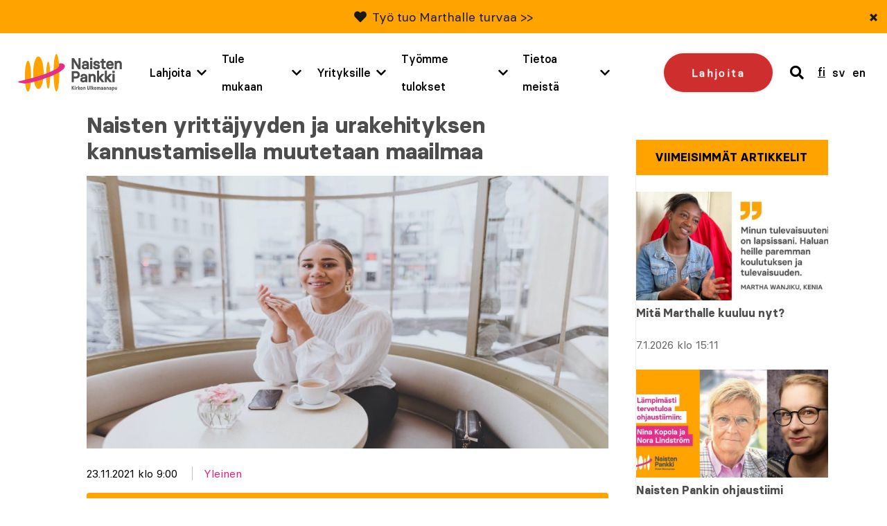

--- FILE ---
content_type: text/html; charset=UTF-8
request_url: https://www.naistenpankki.fi/yleinen/naisten-yrittajyyden-ja-urakehityksen-kannustamisella-muutetaan-maailmaa/
body_size: 46195
content:
<!DOCTYPE html> 
<html class="no-js" lang="fi">
<head>
	<meta charset="UTF-8">
<script type="text/javascript">
/* <![CDATA[ */
var gform;gform||(document.addEventListener("gform_main_scripts_loaded",function(){gform.scriptsLoaded=!0}),document.addEventListener("gform/theme/scripts_loaded",function(){gform.themeScriptsLoaded=!0}),window.addEventListener("DOMContentLoaded",function(){gform.domLoaded=!0}),gform={domLoaded:!1,scriptsLoaded:!1,themeScriptsLoaded:!1,isFormEditor:()=>"function"==typeof InitializeEditor,callIfLoaded:function(o){return!(!gform.domLoaded||!gform.scriptsLoaded||!gform.themeScriptsLoaded&&!gform.isFormEditor()||(gform.isFormEditor()&&console.warn("The use of gform.initializeOnLoaded() is deprecated in the form editor context and will be removed in Gravity Forms 3.1."),o(),0))},initializeOnLoaded:function(o){gform.callIfLoaded(o)||(document.addEventListener("gform_main_scripts_loaded",()=>{gform.scriptsLoaded=!0,gform.callIfLoaded(o)}),document.addEventListener("gform/theme/scripts_loaded",()=>{gform.themeScriptsLoaded=!0,gform.callIfLoaded(o)}),window.addEventListener("DOMContentLoaded",()=>{gform.domLoaded=!0,gform.callIfLoaded(o)}))},hooks:{action:{},filter:{}},addAction:function(o,r,e,t){gform.addHook("action",o,r,e,t)},addFilter:function(o,r,e,t){gform.addHook("filter",o,r,e,t)},doAction:function(o){gform.doHook("action",o,arguments)},applyFilters:function(o){return gform.doHook("filter",o,arguments)},removeAction:function(o,r){gform.removeHook("action",o,r)},removeFilter:function(o,r,e){gform.removeHook("filter",o,r,e)},addHook:function(o,r,e,t,n){null==gform.hooks[o][r]&&(gform.hooks[o][r]=[]);var d=gform.hooks[o][r];null==n&&(n=r+"_"+d.length),gform.hooks[o][r].push({tag:n,callable:e,priority:t=null==t?10:t})},doHook:function(r,o,e){var t;if(e=Array.prototype.slice.call(e,1),null!=gform.hooks[r][o]&&((o=gform.hooks[r][o]).sort(function(o,r){return o.priority-r.priority}),o.forEach(function(o){"function"!=typeof(t=o.callable)&&(t=window[t]),"action"==r?t.apply(null,e):e[0]=t.apply(null,e)})),"filter"==r)return e[0]},removeHook:function(o,r,t,n){var e;null!=gform.hooks[o][r]&&(e=(e=gform.hooks[o][r]).filter(function(o,r,e){return!!(null!=n&&n!=o.tag||null!=t&&t!=o.priority)}),gform.hooks[o][r]=e)}});
/* ]]> */
</script>

	<meta http-equiv="X-UA-Compatible" content="IE=edge">

	<meta name="viewport" content="width=device-width, initial-scale=1">

	<link rel="stylesheet" href="https://www.naistenpankki.fi/wp-content/themes/naistenpankki/assets/css/min/style.css?2025-12-09">
	<link rel="alternate" type="application/rss+xml" title="Naisten Pankki" href="https://www.naistenpankki.fi/feed/" />

	<meta name='robots' content='index, follow, max-image-preview:large, max-snippet:-1, max-video-preview:-1' />
<link rel="alternate" hreflang="fi" href="https://www.naistenpankki.fi/yleinen/naisten-yrittajyyden-ja-urakehityksen-kannustamisella-muutetaan-maailmaa/" />
<link rel="alternate" hreflang="x-default" href="https://www.naistenpankki.fi/yleinen/naisten-yrittajyyden-ja-urakehityksen-kannustamisella-muutetaan-maailmaa/" />

	<!-- This site is optimized with the Yoast SEO plugin v26.8 - https://yoast.com/product/yoast-seo-wordpress/ -->
	<title>Naisten yrittäjyyden ja urakehityksen kannustamisella muutetaan maailmaa - Naisten Pankki</title>
	<link rel="canonical" href="https://www.naistenpankki.fi/yleinen/naisten-yrittajyyden-ja-urakehityksen-kannustamisella-muutetaan-maailmaa/" />
	<meta property="og:locale" content="fi_FI" />
	<meta property="og:type" content="article" />
	<meta property="og:title" content="Naisten yrittäjyyden ja urakehityksen kannustamisella muutetaan maailmaa - Naisten Pankki" />
	<meta property="og:description" content="Career girl on naisten yrittäjyyttä ja urakehitystä edesauttava yhteisö. Yhteisön nimi viittaa intohimoiseen omaan uraansa panostavaan naiseen, joka sallii menestyksen niin itselleen kuin muille. Yhteisön perustaneen Mariannen mukaan, kuka vain voi identifioitua Career girliksi ja luoda omannäköistä uraa yhdessä muiden Career girlien kanssa. Marianne loi Career girl -yhteisön, koska kaipasi myös itse aikanaan tukea ja [&hellip;]" />
	<meta property="og:url" content="https://www.naistenpankki.fi/yleinen/naisten-yrittajyyden-ja-urakehityksen-kannustamisella-muutetaan-maailmaa/" />
	<meta property="og:site_name" content="Naisten Pankki" />
	<meta property="article:publisher" content="https://www.facebook.com/naistenpankki/" />
	<meta property="article:published_time" content="2021-11-23T07:00:25+00:00" />
	<meta property="og:image" content="https://www.naistenpankki.fi/wp-content/uploads/2021/11/Marianne_Career-girl-yhteisön-perustaja.jpg" />
	<meta property="og:image:width" content="1200" />
	<meta property="og:image:height" content="628" />
	<meta property="og:image:type" content="image/jpeg" />
	<meta name="author" content="Anne Ronkainen" />
	<meta name="twitter:card" content="summary_large_image" />
	<meta name="twitter:creator" content="@naistenpankki" />
	<meta name="twitter:site" content="@naistenpankki" />
	<meta name="twitter:label1" content="Kirjoittanut" />
	<meta name="twitter:data1" content="Anne Ronkainen" />
	<meta name="twitter:label2" content="Arvioitu lukuaika" />
	<meta name="twitter:data2" content="2 minuuttia" />
	<script type="application/ld+json" class="yoast-schema-graph">{"@context":"https://schema.org","@graph":[{"@type":"Article","@id":"https://www.naistenpankki.fi/yleinen/naisten-yrittajyyden-ja-urakehityksen-kannustamisella-muutetaan-maailmaa/#article","isPartOf":{"@id":"https://www.naistenpankki.fi/yleinen/naisten-yrittajyyden-ja-urakehityksen-kannustamisella-muutetaan-maailmaa/"},"author":{"name":"Anne Ronkainen","@id":"https://www.naistenpankki.fi/#/schema/person/5a027ea42f0475a4971a578cd479fcf7"},"headline":"Naisten yrittäjyyden ja urakehityksen kannustamisella muutetaan maailmaa","datePublished":"2021-11-23T07:00:25+00:00","mainEntityOfPage":{"@id":"https://www.naistenpankki.fi/yleinen/naisten-yrittajyyden-ja-urakehityksen-kannustamisella-muutetaan-maailmaa/"},"wordCount":403,"image":{"@id":"https://www.naistenpankki.fi/yleinen/naisten-yrittajyyden-ja-urakehityksen-kannustamisella-muutetaan-maailmaa/#primaryimage"},"thumbnailUrl":"https://www.naistenpankki.fi/wp-content/uploads/2021/11/Marianne_Career-girl-yhteisön-perustaja.jpg","inLanguage":"fi"},{"@type":"WebPage","@id":"https://www.naistenpankki.fi/yleinen/naisten-yrittajyyden-ja-urakehityksen-kannustamisella-muutetaan-maailmaa/","url":"https://www.naistenpankki.fi/yleinen/naisten-yrittajyyden-ja-urakehityksen-kannustamisella-muutetaan-maailmaa/","name":"Naisten yrittäjyyden ja urakehityksen kannustamisella muutetaan maailmaa - Naisten Pankki","isPartOf":{"@id":"https://www.naistenpankki.fi/#website"},"primaryImageOfPage":{"@id":"https://www.naistenpankki.fi/yleinen/naisten-yrittajyyden-ja-urakehityksen-kannustamisella-muutetaan-maailmaa/#primaryimage"},"image":{"@id":"https://www.naistenpankki.fi/yleinen/naisten-yrittajyyden-ja-urakehityksen-kannustamisella-muutetaan-maailmaa/#primaryimage"},"thumbnailUrl":"https://www.naistenpankki.fi/wp-content/uploads/2021/11/Marianne_Career-girl-yhteisön-perustaja.jpg","datePublished":"2021-11-23T07:00:25+00:00","author":{"@id":"https://www.naistenpankki.fi/#/schema/person/5a027ea42f0475a4971a578cd479fcf7"},"breadcrumb":{"@id":"https://www.naistenpankki.fi/yleinen/naisten-yrittajyyden-ja-urakehityksen-kannustamisella-muutetaan-maailmaa/#breadcrumb"},"inLanguage":"fi","potentialAction":[{"@type":"ReadAction","target":["https://www.naistenpankki.fi/yleinen/naisten-yrittajyyden-ja-urakehityksen-kannustamisella-muutetaan-maailmaa/"]}]},{"@type":"ImageObject","inLanguage":"fi","@id":"https://www.naistenpankki.fi/yleinen/naisten-yrittajyyden-ja-urakehityksen-kannustamisella-muutetaan-maailmaa/#primaryimage","url":"https://www.naistenpankki.fi/wp-content/uploads/2021/11/Marianne_Career-girl-yhteisön-perustaja.jpg","contentUrl":"https://www.naistenpankki.fi/wp-content/uploads/2021/11/Marianne_Career-girl-yhteisön-perustaja.jpg","width":1200,"height":628,"caption":"Marianne Carieer Girilin perustaja."},{"@type":"BreadcrumbList","@id":"https://www.naistenpankki.fi/yleinen/naisten-yrittajyyden-ja-urakehityksen-kannustamisella-muutetaan-maailmaa/#breadcrumb","itemListElement":[{"@type":"ListItem","position":1,"name":"Etusivu","item":"https://www.naistenpankki.fi/"},{"@type":"ListItem","position":2,"name":"Ajankohtaista","item":"https://www.naistenpankki.fi/tietoa-meista/ajankohtaista/"},{"@type":"ListItem","position":3,"name":"Naisten yrittäjyyden ja urakehityksen kannustamisella muutetaan maailmaa"}]},{"@type":"WebSite","@id":"https://www.naistenpankki.fi/#website","url":"https://www.naistenpankki.fi/","name":"Naisten Pankki","description":"","potentialAction":[{"@type":"SearchAction","target":{"@type":"EntryPoint","urlTemplate":"https://www.naistenpankki.fi/?s={search_term_string}"},"query-input":{"@type":"PropertyValueSpecification","valueRequired":true,"valueName":"search_term_string"}}],"inLanguage":"fi"},{"@type":"Person","@id":"https://www.naistenpankki.fi/#/schema/person/5a027ea42f0475a4971a578cd479fcf7","name":"Anne Ronkainen","image":{"@type":"ImageObject","inLanguage":"fi","@id":"https://www.naistenpankki.fi/#/schema/person/image/","url":"https://secure.gravatar.com/avatar/f101c0781a998182d6d024ff2746c04ad3f49fee1d521bb355106193f29aa86e?s=96&d=mm&r=g","contentUrl":"https://secure.gravatar.com/avatar/f101c0781a998182d6d024ff2746c04ad3f49fee1d521bb355106193f29aa86e?s=96&d=mm&r=g","caption":"Anne Ronkainen"}}]}</script>
	<!-- / Yoast SEO plugin. -->


<script type='application/javascript'  id='pys-version-script'>console.log('PixelYourSite Free version 11.1.5.2');</script>
<link rel='dns-prefetch' href='//www.google.com' />
<link rel="alternate" title="oEmbed (JSON)" type="application/json+oembed" href="https://www.naistenpankki.fi/wp-json/oembed/1.0/embed?url=https%3A%2F%2Fwww.naistenpankki.fi%2Fyleinen%2Fnaisten-yrittajyyden-ja-urakehityksen-kannustamisella-muutetaan-maailmaa%2F" />
<link rel="alternate" title="oEmbed (XML)" type="text/xml+oembed" href="https://www.naistenpankki.fi/wp-json/oembed/1.0/embed?url=https%3A%2F%2Fwww.naistenpankki.fi%2Fyleinen%2Fnaisten-yrittajyyden-ja-urakehityksen-kannustamisella-muutetaan-maailmaa%2F&#038;format=xml" />
<style id='wp-img-auto-sizes-contain-inline-css' type='text/css'>
img:is([sizes=auto i],[sizes^="auto," i]){contain-intrinsic-size:3000px 1500px}
/*# sourceURL=wp-img-auto-sizes-contain-inline-css */
</style>
<style id='wp-emoji-styles-inline-css' type='text/css'>

	img.wp-smiley, img.emoji {
		display: inline !important;
		border: none !important;
		box-shadow: none !important;
		height: 1em !important;
		width: 1em !important;
		margin: 0 0.07em !important;
		vertical-align: -0.1em !important;
		background: none !important;
		padding: 0 !important;
	}
/*# sourceURL=wp-emoji-styles-inline-css */
</style>
<link rel='stylesheet' id='wp-block-library-css' href='https://www.naistenpankki.fi/wp-includes/css/dist/block-library/style.min.css?ver=6.9' type='text/css' media='all' />
<style id='wp-block-library-inline-css' type='text/css'>
/*wp_block_styles_on_demand_placeholder:697fa1ff9af4e*/
/*# sourceURL=wp-block-library-inline-css */
</style>
<style id='classic-theme-styles-inline-css' type='text/css'>
/*! This file is auto-generated */
.wp-block-button__link{color:#fff;background-color:#32373c;border-radius:9999px;box-shadow:none;text-decoration:none;padding:calc(.667em + 2px) calc(1.333em + 2px);font-size:1.125em}.wp-block-file__button{background:#32373c;color:#fff;text-decoration:none}
/*# sourceURL=/wp-includes/css/classic-themes.min.css */
</style>
<link rel='stylesheet' id='fvp-frontend-css' href='https://www.naistenpankki.fi/wp-content/plugins/featured-video-plus/styles/frontend.css?ver=2.3.3' type='text/css' media='all' />
<link rel='stylesheet' id='megamenu-css' href='https://www.naistenpankki.fi/wp-content/uploads/maxmegamenu/style_fi.css?ver=30bd61' type='text/css' media='all' />
<link rel='stylesheet' id='dashicons-css' href='https://www.naistenpankki.fi/wp-includes/css/dashicons.min.css?ver=6.9' type='text/css' media='all' />
<script type="text/javascript" src="https://www.naistenpankki.fi/wp-content/themes/naistenpankki/assets/js/vendor/jquery-2.2.4.min.js?ver=1.10.2" id="jquery-js"></script>
<script type="text/javascript" src="https://www.naistenpankki.fi/wp-content/plugins/featured-video-plus/js/jquery.fitvids.min.js?ver=master-2015-08" id="jquery.fitvids-js"></script>
<script type="text/javascript" id="fvp-frontend-js-extra">
/* <![CDATA[ */
var fvpdata = {"ajaxurl":"https://www.naistenpankki.fi/wp-admin/admin-ajax.php","nonce":"fee8821cf8","fitvids":"1","dynamic":"","overlay":"","opacity":"0.75","color":"b","width":"868"};
//# sourceURL=fvp-frontend-js-extra
/* ]]> */
</script>
<script type="text/javascript" src="https://www.naistenpankki.fi/wp-content/plugins/featured-video-plus/js/frontend.min.js?ver=2.3.3" id="fvp-frontend-js"></script>
<script type="text/javascript" src="https://www.naistenpankki.fi/wp-content/plugins/sitepress-multilingual-cms/templates/language-switchers/legacy-dropdown/script.min.js?ver=1" id="wpml-legacy-dropdown-0-js"></script>
<script type="text/javascript" src="https://www.naistenpankki.fi/wp-content/plugins/pixelyoursite/dist/scripts/jquery.bind-first-0.2.3.min.js?ver=0.2.3" id="jquery-bind-first-js"></script>
<script type="text/javascript" src="https://www.naistenpankki.fi/wp-content/plugins/pixelyoursite/dist/scripts/js.cookie-2.1.3.min.js?ver=2.1.3" id="js-cookie-pys-js"></script>
<script type="text/javascript" src="https://www.naistenpankki.fi/wp-content/plugins/pixelyoursite/dist/scripts/tld.min.js?ver=2.3.1" id="js-tld-js"></script>
<script type="text/javascript" id="pys-js-extra">
/* <![CDATA[ */
var pysOptions = {"staticEvents":[],"dynamicEvents":[],"triggerEvents":[],"triggerEventTypes":[],"debug":"","siteUrl":"https://www.naistenpankki.fi","ajaxUrl":"https://www.naistenpankki.fi/wp-admin/admin-ajax.php","ajax_event":"769855ada1","enable_remove_download_url_param":"1","cookie_duration":"7","last_visit_duration":"60","enable_success_send_form":"","ajaxForServerEvent":"1","ajaxForServerStaticEvent":"1","useSendBeacon":"1","send_external_id":"1","external_id_expire":"180","track_cookie_for_subdomains":"1","google_consent_mode":"1","gdpr":{"ajax_enabled":false,"all_disabled_by_api":false,"facebook_disabled_by_api":false,"analytics_disabled_by_api":false,"google_ads_disabled_by_api":false,"pinterest_disabled_by_api":false,"bing_disabled_by_api":false,"reddit_disabled_by_api":false,"externalID_disabled_by_api":false,"facebook_prior_consent_enabled":true,"analytics_prior_consent_enabled":true,"google_ads_prior_consent_enabled":null,"pinterest_prior_consent_enabled":true,"bing_prior_consent_enabled":true,"cookiebot_integration_enabled":false,"cookiebot_facebook_consent_category":"marketing","cookiebot_analytics_consent_category":"statistics","cookiebot_tiktok_consent_category":"marketing","cookiebot_google_ads_consent_category":"marketing","cookiebot_pinterest_consent_category":"marketing","cookiebot_bing_consent_category":"marketing","consent_magic_integration_enabled":false,"real_cookie_banner_integration_enabled":false,"cookie_notice_integration_enabled":false,"cookie_law_info_integration_enabled":false,"analytics_storage":{"enabled":true,"value":"granted","filter":false},"ad_storage":{"enabled":true,"value":"granted","filter":false},"ad_user_data":{"enabled":true,"value":"granted","filter":false},"ad_personalization":{"enabled":true,"value":"granted","filter":false}},"cookie":{"disabled_all_cookie":false,"disabled_start_session_cookie":false,"disabled_advanced_form_data_cookie":false,"disabled_landing_page_cookie":false,"disabled_first_visit_cookie":false,"disabled_trafficsource_cookie":false,"disabled_utmTerms_cookie":false,"disabled_utmId_cookie":false},"tracking_analytics":{"TrafficSource":"direct","TrafficLanding":"undefined","TrafficUtms":[],"TrafficUtmsId":[]},"GATags":{"ga_datalayer_type":"default","ga_datalayer_name":"dataLayerPYS"},"woo":{"enabled":false},"edd":{"enabled":false},"cache_bypass":"1769972223"};
//# sourceURL=pys-js-extra
/* ]]> */
</script>
<script type="text/javascript" src="https://www.naistenpankki.fi/wp-content/plugins/pixelyoursite/dist/scripts/public.js?ver=11.1.5.2" id="pys-js"></script>
<script type="text/javascript" src="https://www.naistenpankki.fi/wp-content/themes/naistenpankki/assets/js/vendor/modernizr-3.3.0.min.js?ver=2.7.1" id="modernizr-js-js"></script>
<script type="text/javascript" src="https://www.naistenpankki.fi/wp-content/themes/naistenpankki/assets/js/vendor/slick.min.js?ver=1.1" id="slick-js"></script>
<script type="text/javascript" src="https://www.naistenpankki.fi/wp-content/themes/naistenpankki/assets/js/vendor/jquery.waypoints.min.js?ver=1.0" id="waypoints-js"></script>
<script type="text/javascript" src="https://www.naistenpankki.fi/wp-content/themes/naistenpankki/assets/js/vendor/sticky.js?ver=1.0" id="sticky-js"></script>
<script type="text/javascript" src="https://www.naistenpankki.fi/wp-content/themes/naistenpankki/assets/js/vendor/what-input.min.js?ver=1.0" id="whatinput-js"></script>
<link rel="https://api.w.org/" href="https://www.naistenpankki.fi/wp-json/" /><link rel="alternate" title="JSON" type="application/json" href="https://www.naistenpankki.fi/wp-json/wp/v2/posts/61932" />
<link rel='shortlink' href='https://www.naistenpankki.fi/?p=61932' />
<meta name="generator" content="WPML ver:4.8.6 stt:1,18,52;" />
<link rel="stylesheet" href="https://use.fontawesome.com/releases/v5.6.1/css/all.css" integrity="sha384-gfdkjb5BdAXd+lj+gudLWI+BXq4IuLW5IT+brZEZsLFm++aCMlF1V92rMkPaX4PP" crossorigin="anonymous">
    <!-- Stream WordPress user activity plugin v4.1.1 -->
<script type='application/javascript' id='pys-config-warning-script'>console.warn('PixelYourSite: no pixel configured.');</script>
<link rel="icon" href="https://www.naistenpankki.fi/wp-content/uploads/2022/03/cropped-sydan_ilmantaustaa_512x512-1-32x32.png" sizes="32x32" />
<link rel="icon" href="https://www.naistenpankki.fi/wp-content/uploads/2022/03/cropped-sydan_ilmantaustaa_512x512-1-192x192.png" sizes="192x192" />
<link rel="apple-touch-icon" href="https://www.naistenpankki.fi/wp-content/uploads/2022/03/cropped-sydan_ilmantaustaa_512x512-1-180x180.png" />
<meta name="msapplication-TileImage" content="https://www.naistenpankki.fi/wp-content/uploads/2022/03/cropped-sydan_ilmantaustaa_512x512-1-270x270.png" />
		<style type="text/css" id="wp-custom-css">
			.block-hero .container .content h1 {
	font-weight: 600;
}		</style>
		<style type="text/css">/** Mega Menu CSS: fs **/</style>

	<script id="CookieConsent" src="https://policy.app.cookieinformation.com/uc.js" data-culture="fi" type="text/javascript"></script>

	<!-- Init Google Tag Manager dataLayer -->
<script>
    window.dataLayer = window.dataLayer || []
</script>
<!-- End Init Google Tag Manager dataLayer-->



<!-- The initial config of Consent Mode -->
<script type="text/javascript">
window.dataLayer = window.dataLayer || [];
function gtag() {
dataLayer.push(arguments);
}
gtag('consent', 'default', {
ad_storage: 'denied',
analytics_storage: 'denied',
wait_for_update: 1500,
});
gtag('set', 'ads_data_redaction', true);
</script>

<!-- Google Tag Manager -->
<script>(function(w,d,s,l,i){w[l]=w[l]||[];w[l].push({'gtm.start':
new Date().getTime(),event:'gtm.js'});var f=d.getElementsByTagName(s)[0],
j=d.createElement(s),dl=l!='dataLayer'?'&l='+l:'';j.async=true;j.src=
'https://www.googletagmanager.com/gtm.js?id='+i+dl;f.parentNode.insertBefore(j,f);
})(window,document,'script','dataLayer','GTM-NS3KCX6');</script>
<!-- End Google Tag Manager -->


        <meta name="facebook-domain-verification" content="5uyaaae9su4xguxd1ryaxy8cpl9h7y" />
</head>
<body class="wp-singular post-template-default single single-post postid-61932 single-format-standard wp-theme-naistenpankki mega-menu-menu page-naisten-yrittajyyden-ja-urakehityksen-kannustamisella-muutetaan-maailmaa page- page-">

<a href="#content" class="screen-reader-shortcut button">Skip to content</a>



<div style="position: absolute; z-index: -1;">
    
	<!-- Google Tag Manager (noscript) -->
	<noscript><iframe src="https://www.googletagmanager.com/ns.html?id=GTM-NS3KCX6"
	height="0" width="0" style="display:none;visibility:hidden"></iframe></noscript>
	<!-- End Google Tag Manager (noscript) -->

	<script type="text/javascript">
	/* <![CDATA[ */
	var google_conversion_id = 996303379;
	var google_custom_params = window.google_tag_params;
	var google_remarketing_only = true;
	/* ]]> */
	</script>
	<script type="text/javascript" src="" data-category-consent="cookie_cat_marketing" data-consent-src="//www.googleadservices.com/pagead/conversion.js">
	</script>

	<noscript>
	<div style="display:inline;">
	<img height="1" width="1" style="border-style:none;" alt="" src="" data-consent-src="//googleads.g.doubleclick.net/pagead/viewthroughconversion/996303379/?value=0&amp;guid=ON&amp;script=0" data-category-consent="cookie_cat_marketing"/>
	</div>
	</noscript>

	<!--  LinkedIn -->
    <script type="text/javascript">
	window.addEventListener('CookieInformationConsentGiven', function(event) {
		if (CookieInformation.getConsentGivenFor('cookie_cat_marketing')) {
			_linkedin_partner_id = "1903489"; window._linkedin_data_partner_ids = window._linkedin_data_partner_ids || []; window._linkedin_data_partner_ids.push(_linkedin_partner_id); 
			(function(l) { if (!l){window.lintrk = function(a,b){window.lintrk.q.push([a,b])}; window.lintrk.q=[]} var s = document.getElementsByTagName("script")[0]; var b = document.createElement("script"); b.type = "text/javascript";b.async = true; b.src = "https://snap.licdn.com/li.lms-analytics/insight.min.js"; s.parentNode.insertBefore(b, s);})(window.lintrk); 
		}
	}, false); 
	 </script>

	 <noscript> <img height="1" width="1" style="display:none;" alt="" data-category-consent="cookie_cat_marketing" src="" data-consent-src="https://px.ads.linkedin.com/collect/?pid=1903489&fmt=gif" /> </noscript>

	
	<!-- Adform Tracking Code BEGIN -->
	<!-- Point: "Naisten pankki etusivu (Landing Page)" (Naisten pankki/) -->
	<!-- URL: http://www.naistenpankki.fi/ -->
	<script type="text/javascript">
	window.addEventListener('CookieInformationConsentGiven', function(event) {
		if (CookieInformation.getConsentGivenFor('cookie_cat_marketing')) {
			window._adftrack = Array.isArray(window._adftrack) ? window._adftrack : (window._adftrack ? [window._adftrack] : []);
			window._adftrack.push({
				pm: 5252
			});
			(function () { var s = document.createElement('script'); s.type = 'text/javascript'; s.async = true; s.src = 'https://track.adform.net/serving/scripts/trackpoint/async/'; var x = document.getElementsByTagName('script')[0]; x.parentNode.insertBefore(s, x); })();
		}
	}, false); 
	</script>

	<noscript>
	    <p style="margin:0;padding:0;border:0;">
	        <img src="" data-consent-src="https://track.adform.net/Serving/TrackPoint/?pm=5252" data-category-consent="cookie_cat_marketing" width="1" height="1" alt="" />
	    </p>
	</noscript>
	<!-- Adform Tracking Code END -->

	
	</div>

<div id="fb-root"></div>
<script>
window.addEventListener('CookieInformationConsentGiven', function(event) {
	if (CookieInformation.getConsentGivenFor('cookie_cat_marketing')) {	
		(function(d, s, id) {
		var js, fjs = d.getElementsByTagName(s)[0];
		if (d.getElementById(id)) return;
		js = d.createElement(s); js.id = id;
		js.src = "//connect.facebook.net/fi_FI/all.js#xfbml=1";
		fjs.parentNode.insertBefore(js, fjs);
		}(document, 'script', 'facebook-jssdk'));
	}
}, false); 
</script>
<div id="push-content"></div>
<div id="main-menu-wrapper" class="header-outer-wrap">
			    <div class="new-features-tip text-grey bg-yellow" style="display: none;" data-key="6282c94512c7ee9b46c1804d1af2384e892f08e0">
        <span class="text-content">
            <i class="fas fa-heart"></i>             <p><a href="https://www.naistenpankki.fi/henkilotarinat/martha-wanjiku-haluaa-tarjota-lapsilleen-mahdollisuuksia-joita-hanella-ei-ollut/">Työ tuo Marthalle turvaa &gt;&gt;</a></p>
            </span>
        <button type="button" class="close-feature-tip" aria-label="Sulje">&times;</button>
    </div>
		<div class="wrap wrap--header intro clearfix">

		<div class="upper-part-wrapper">
			<a class="site-logo" href="https://www.naistenpankki.fi">
				<img src="https://www.naistenpankki.fi/wp-content/themes/naistenpankki/assets/img/naistenpankki_logo_fi.svg" alt="Naisten Pankki - Kirkon Ulkomaanapu" />
			</a>

			<div id="menu-and-language">

														<a href="/lahjoita/" class="donate-cta mobile">Lahjoita</a>
									
				<a href="#" class="header-search mobile">
					<span class="visuallyhidden">search</span>
					<i class="fas fa-search"></i>
				</a>

				<div id="mega-menu-wrap-menu" class="mega-menu-wrap"><div class="mega-menu-toggle"><div class="mega-toggle-blocks-left"></div><div class="mega-toggle-blocks-center"></div><div class="mega-toggle-blocks-right"><div class='mega-toggle-block mega-menu-toggle-block mega-toggle-block-1' id='mega-toggle-block-1' tabindex='0'><span class='mega-toggle-label' role='button' aria-expanded='false'><span class='mega-toggle-label-closed'>MENU</span><span class='mega-toggle-label-open'>MENU</span></span></div></div></div><ul id="mega-menu-menu" class="mega-menu max-mega-menu mega-menu-horizontal mega-no-js" data-event="hover" data-effect="fade" data-effect-speed="200" data-effect-mobile="disabled" data-effect-speed-mobile="0" data-panel-width="#menu-and-language" data-mobile-force-width="body" data-second-click="go" data-document-click="collapse" data-vertical-behaviour="accordion" data-breakpoint="1200" data-unbind="true" data-mobile-state="collapse_all" data-mobile-direction="vertical" data-hover-intent-timeout="300" data-hover-intent-interval="100"><li class="mega-menu-lahjoita mega-menu-item mega-menu-item-type-post_type mega-menu-item-object-page mega-menu-item-has-children mega-menu-megamenu mega-menu-grid mega-align-bottom-left mega-menu-grid mega-menu-item-75019 menu-lahjoita" id="mega-menu-item-75019"><a class="mega-menu-link" href="https://www.naistenpankki.fi/lahjoita/" aria-expanded="false" tabindex="0">Lahjoita<span class="mega-indicator" aria-hidden="true"></span></a>
<ul class="mega-sub-menu" role='presentation'>
<li class="mega-menu-row" id="mega-menu-75019-0">
	<ul class="mega-sub-menu" style='--columns:12' role='presentation'>
<li class="mega-menu-column mega-menu-columns-3-of-12" style="--columns:12; --span:3" id="mega-menu-75019-0-0">
		<ul class="mega-sub-menu">
<li class="mega-menu-item mega-menu-item-type-post_type mega-menu-item-object-page mega-menu-item-75086" id="mega-menu-item-75086"><a class="mega-menu-link" href="https://www.naistenpankki.fi/lahjoita/kuukausilahjoittaja/">Tule kuukausilahjoittajaksi</a></li><li class="mega-menu-item mega-menu-item-type-post_type mega-menu-item-object-page mega-menu-item-75020" id="mega-menu-item-75020"><a class="mega-menu-link" href="https://www.naistenpankki.fi/lahjoita/">Tee kertalahjoitus</a></li><li class="mega-menu-item mega-menu-item-type-post_type mega-menu-item-object-page mega-menu-item-68876" id="mega-menu-item-68876"><a class="mega-menu-link" href="https://www.naistenpankki.fi/yrityksille/yrityslahjoitus/">Tee yrityslahjoitus</a></li>		</ul>
</li><li class="mega-menu-column mega-menu-columns-3-of-12" style="--columns:12; --span:3" id="mega-menu-75019-0-1">
		<ul class="mega-sub-menu">
<li class="mega-menu-item mega-menu-item-type-custom mega-menu-item-object-custom mega-menu-item-69588" id="mega-menu-item-69588"><a class="mega-menu-link" href="https://www.naistenpankki.fi/lahjoita/mobile-pay-lahjoitus/">Lahjoita MobilePaylla</a></li><li class="mega-menu-item mega-menu-item-type-post_type mega-menu-item-object-page mega-menu-item-41725" id="mega-menu-item-41725"><a class="mega-menu-link" href="https://www.naistenpankki.fi/lahjoita/osakkuus/">Ryhdy osakkaaksi</a></li><li class="mega-menu-item mega-menu-item-type-post_type mega-menu-item-object-page mega-menu-item-41726" id="mega-menu-item-41726"><a class="mega-menu-link" href="https://www.naistenpankki.fi/lahjoita/toisenlainen-lahja/">Anna Toisenlainen Lahja</a></li>		</ul>
</li><li class="mega-menu-column mega-menu-columns-3-of-12" style="--columns:12; --span:3" id="mega-menu-75019-0-2">
		<ul class="mega-sub-menu">
<li class="mega-menu-item mega-menu-item-type-post_type mega-menu-item-object-page mega-menu-item-55341" id="mega-menu-item-55341"><a class="mega-menu-link" href="https://www.naistenpankki.fi/lahjoita/merkkipaivalahjoitus/">Merkkipäivälahjoitus</a></li>		</ul>
</li>	</ul>
</li><li class="mega-menu-row" id="mega-menu-75019-999">
	<ul class="mega-sub-menu" style='--columns:12' role='presentation'>
<li class="mega-menu-column mega-menu-columns-3-of-12" style="--columns:12; --span:3" id="mega-menu-75019-999-0">
		<ul class="mega-sub-menu">
<li class="mega-menu-item mega-menu-item-type-post_type mega-menu-item-object-page mega-menu-item-79339" id="mega-menu-item-79339"><a class="mega-menu-link" href="https://www.naistenpankki.fi/testamenttilahjoitus/">Testamenttilahjoitus</a></li>		</ul>
</li>	</ul>
</li></ul>
</li><li class="mega-menu-tule-mukaan mega-menu-item mega-menu-item-type-post_type mega-menu-item-object-page mega-menu-item-has-children mega-menu-megamenu mega-menu-grid mega-align-bottom-left mega-menu-grid mega-menu-item-23 menu-tule-mukaan" id="mega-menu-item-23"><a class="mega-menu-link" href="https://www.naistenpankki.fi/tule-mukaan/" aria-expanded="false" tabindex="0">Tule mukaan<span class="mega-indicator" aria-hidden="true"></span></a>
<ul class="mega-sub-menu" role='presentation'>
<li class="mega-menu-row" id="mega-menu-23-0">
	<ul class="mega-sub-menu" style='--columns:12' role='presentation'>
<li class="mega-menu-column mega-menu-columns-3-of-12" style="--columns:12; --span:3" id="mega-menu-23-0-0">
		<ul class="mega-sub-menu">
<li class="mega-menu-item mega-menu-item-type-post_type mega-menu-item-object-page mega-menu-item-41735" id="mega-menu-item-41735"><a class="mega-menu-link" href="https://www.naistenpankki.fi/tule-mukaan/ilmoittaudu-vapaaehtoiseksi/">Ilmoittaudu vapaaehtoiseksi</a></li><li class="mega-menu-item mega-menu-item-type-post_type mega-menu-item-object-page mega-menu-item-41946" id="mega-menu-item-41946"><a class="mega-menu-link" href="https://www.naistenpankki.fi/tule-mukaan/paikallisryhmat/">Paikallisryhmät</a></li><li class="mega-menu-item mega-menu-item-type-post_type mega-menu-item-object-page mega-menu-item-42117" id="mega-menu-item-42117"><a class="mega-menu-link" href="https://www.naistenpankki.fi/tule-mukaan/valtakunnalliset-tyoryhmat/">Valtakunnalliset työryhmät</a></li><li class="mega-menu-item mega-menu-item-type-post_type mega-menu-item-object-page mega-menu-item-81039" id="mega-menu-item-81039"><a class="mega-menu-link" href="https://www.naistenpankki.fi/tule-mukaan/tapahtumakalenteri/">Tapahtumakalenteri</a></li>		</ul>
</li><li class="mega-menu-column mega-menu-columns-4-of-12" style="--columns:12; --span:4" id="mega-menu-23-0-1">
		<ul class="mega-sub-menu">
<li class="mega-menu-item mega-menu-item-type-post_type mega-menu-item-object-page mega-menu-item-42698" id="mega-menu-item-42698"><a class="mega-menu-link" href="https://www.naistenpankki.fi/tule-mukaan/golf/">Golfaa Naiselle Ammatti</a></li><li class="mega-menu-item mega-menu-item-type-post_type mega-menu-item-object-page mega-menu-item-42309" id="mega-menu-item-42309"><a class="mega-menu-link" href="https://www.naistenpankki.fi/tule-mukaan/kavele-naiselle-ammatti-2026/">Kävele Naiselle Ammatti</a></li><li class="mega-menu-item mega-menu-item-type-post_type mega-menu-item-object-page mega-menu-item-56022" id="mega-menu-item-56022"><a class="mega-menu-link" href="https://www.naistenpankki.fi/tule-mukaan/lue-naiselle-ammatti/">Lue Naiselle Ammatti</a></li>		</ul>
</li><li class="mega-menu-column mega-menu-columns-4-of-12" style="--columns:12; --span:4" id="mega-menu-23-0-2">
		<ul class="mega-sub-menu">
<li class="mega-menu-item mega-menu-item-type-post_type mega-menu-item-object-page mega-menu-item-42897" id="mega-menu-item-42897"><a class="mega-menu-link" href="https://www.naistenpankki.fi/tule-mukaan/skills-donation-vapaaehtoisohjelma/">Skills Donation -vapaaehtoisohjelma</a></li>		</ul>
</li>	</ul>
</li><li class="mega-menu-row" id="mega-menu-23-1">
	<ul class="mega-sub-menu" style='--columns:12' role='presentation'>
<li class="mega-menu-column mega-menu-columns-3-of-12" style="--columns:12; --span:3" id="mega-menu-23-1-0"></li>	</ul>
</li><li class="mega-menu-row" id="mega-menu-23-2">
	<ul class="mega-sub-menu" style='--columns:12' role='presentation'>
<li class="mega-menu-column mega-menu-columns-3-of-12" style="--columns:12; --span:3" id="mega-menu-23-2-0"></li>	</ul>
</li></ul>
</li><li class="mega-menu-yrityksille mega-menu-item mega-menu-item-type-post_type mega-menu-item-object-page mega-menu-item-has-children mega-menu-megamenu mega-menu-grid mega-align-bottom-left mega-menu-grid mega-menu-item-17404 menu-yrityksille" id="mega-menu-item-17404"><a class="mega-menu-link" href="https://www.naistenpankki.fi/yrityksille/" aria-expanded="false" tabindex="0">Yrityksille<span class="mega-indicator" aria-hidden="true"></span></a>
<ul class="mega-sub-menu" role='presentation'>
<li class="mega-menu-row" id="mega-menu-17404-0">
	<ul class="mega-sub-menu" style='--columns:12' role='presentation'>
<li class="mega-menu-column mega-menu-columns-3-of-12" style="--columns:12; --span:3" id="mega-menu-17404-0-0">
		<ul class="mega-sub-menu">
<li class="mega-menu-item mega-menu-item-type-post_type mega-menu-item-object-page mega-menu-item-52761" id="mega-menu-item-52761"><a class="mega-menu-link" href="https://www.naistenpankki.fi/yrityksille/yrityslahjoitus/">Tee yrityslahjoitus</a></li><li class="mega-menu-item mega-menu-item-type-post_type mega-menu-item-object-page mega-menu-item-44847" id="mega-menu-item-44847"><a class="mega-menu-link" href="https://www.naistenpankki.fi/yrityksille/vastuullista-yhteistyota/">Vastuullista yhteistyötä</a></li><li class="mega-menu-item mega-menu-item-type-post_type mega-menu-item-object-page mega-menu-item-44928" id="mega-menu-item-44928"><a class="mega-menu-link" href="https://www.naistenpankki.fi/yrityksille/valtakunnalliset-yhteistyokumppanit/">Valtakunnalliset yhteistyökumppanit</a></li>		</ul>
</li><li class="mega-menu-column mega-menu-columns-4-of-12" style="--columns:12; --span:4" id="mega-menu-17404-0-1">
		<ul class="mega-sub-menu">
<li class="mega-menu-item mega-menu-item-type-post_type mega-menu-item-object-page mega-menu-item-45090" id="mega-menu-item-45090"><a class="mega-menu-link" href="https://www.naistenpankki.fi/yrityksille/ota-yhteytta/">Ota yhteyttä!</a></li>		</ul>
</li><li class="mega-menu-column mega-menu-columns-4-of-12" style="--columns:12; --span:4" id="mega-menu-17404-0-2"></li>	</ul>
</li><li class="mega-menu-row" id="mega-menu-17404-1">
	<ul class="mega-sub-menu" style='--columns:12' role='presentation'>
<li class="mega-menu-column mega-menu-columns-3-of-12" style="--columns:12; --span:3" id="mega-menu-17404-1-0"></li>	</ul>
</li><li class="mega-menu-row" id="mega-menu-17404-2">
	<ul class="mega-sub-menu" style='--columns:12' role='presentation'>
<li class="mega-menu-column mega-menu-columns-3-of-12" style="--columns:12; --span:3" id="mega-menu-17404-2-0"></li>	</ul>
</li></ul>
</li><li class="mega-menu-tyomme-tulokset mega-menu-item mega-menu-item-type-post_type mega-menu-item-object-page mega-menu-item-has-children mega-menu-megamenu mega-menu-grid mega-align-bottom-left mega-menu-grid mega-menu-item-40980 menu-tyomme-tulokset" id="mega-menu-item-40980"><a class="mega-menu-link" href="https://www.naistenpankki.fi/tyomme-tulokset/" aria-expanded="false" tabindex="0">Työmme tulokset<span class="mega-indicator" aria-hidden="true"></span></a>
<ul class="mega-sub-menu" role='presentation'>
<li class="mega-menu-row" id="mega-menu-40980-0">
	<ul class="mega-sub-menu" style='--columns:12' role='presentation'>
<li class="mega-menu-column mega-menu-columns-3-of-12" style="--columns:12; --span:3" id="mega-menu-40980-0-0">
		<ul class="mega-sub-menu">
<li class="mega-menu-item mega-menu-item-type-post_type mega-menu-item-object-page mega-menu-item-51361" id="mega-menu-item-51361"><a class="mega-menu-link" href="https://www.naistenpankki.fi/tyomme-tulokset/hankkeet/">Toimintamaat</a></li><li class="mega-menu-item mega-menu-item-type-post_type mega-menu-item-object-page mega-menu-item-52090" id="mega-menu-item-52090"><a class="mega-menu-link" href="https://www.naistenpankki.fi/tyomme-tulokset/naisten-pankin-hanketyo/">Näin tuemme naisia</a></li><li class="mega-menu-item mega-menu-item-type-taxonomy mega-menu-item-object-category mega-menu-item-59596" id="mega-menu-item-59596"><a class="mega-menu-link" href="https://www.naistenpankki.fi/kategoria/henkilotarinat/">Naisten tarinoita maailmalta</a></li>		</ul>
</li><li class="mega-menu-column mega-menu-columns-3-of-12" style="--columns:12; --span:3" id="mega-menu-40980-0-1">
		<ul class="mega-sub-menu">
<li class="mega-menu-item mega-menu-item-type-post_type mega-menu-item-object-page mega-menu-item-64862" id="mega-menu-item-64862"><a class="mega-menu-link" href="https://www.naistenpankki.fi/tyomme-tulokset/miksi-tuemme-yrittajyytta/">Miksi tuemme yrittäjyyttä?</a></li><li class="mega-menu-item mega-menu-item-type-post_type mega-menu-item-object-page mega-menu-item-51430" id="mega-menu-item-51430"><a class="mega-menu-link" href="https://www.naistenpankki.fi/lahjoita/lahjoitukseni-menee-perille/">Miten tuki menee perille?</a></li>		</ul>
</li><li class="mega-menu-column mega-menu-columns-3-of-12" style="--columns:12; --span:3" id="mega-menu-40980-0-2"></li><li class="mega-menu-column mega-menu-columns-3-of-12" style="--columns:12; --span:3" id="mega-menu-40980-0-3"></li>	</ul>
</li><li class="mega-menu-row" id="mega-menu-40980-2">
	<ul class="mega-sub-menu" style='--columns:12' role='presentation'>
<li class="mega-menu-column mega-menu-columns-3-of-12" style="--columns:12; --span:3" id="mega-menu-40980-2-0"></li>	</ul>
</li><li class="mega-menu-row" id="mega-menu-40980-3">
	<ul class="mega-sub-menu" style='--columns:12' role='presentation'>
<li class="mega-menu-column mega-menu-columns-3-of-12" style="--columns:12; --span:3" id="mega-menu-40980-3-0"></li>	</ul>
</li><li class="mega-menu-row" id="mega-menu-40980-999">
	<ul class="mega-sub-menu" style='--columns:12' role='presentation'>
<li class="mega-menu-column mega-menu-columns-3-of-12" style="--columns:12; --span:3" id="mega-menu-40980-999-0">
		<ul class="mega-sub-menu">
<li class="mega-menu-item mega-menu-item-type-post_type mega-menu-item-object-page mega-menu-item-68434" id="mega-menu-item-68434"><a class="mega-menu-link" href="https://www.naistenpankki.fi/tyomme-tulokset/10-syyta-miksi-muutoksella-on-naisen-kasvot/">Miksi tuemme naisia?</a></li>		</ul>
</li>	</ul>
</li></ul>
</li><li class="mega-menu-item mega-menu-item-type-post_type mega-menu-item-object-page mega-menu-item-has-children mega-menu-megamenu mega-menu-grid mega-align-bottom-left mega-menu-grid mega-menu-item-40848" id="mega-menu-item-40848"><a class="mega-menu-link" href="https://www.naistenpankki.fi/tietoa-meista/" aria-expanded="false" tabindex="0">Tietoa meistä<span class="mega-indicator" aria-hidden="true"></span></a>
<ul class="mega-sub-menu" role='presentation'>
<li class="mega-menu-row" id="mega-menu-40848-0">
	<ul class="mega-sub-menu" style='--columns:12' role='presentation'>
<li class="mega-menu-column mega-menu-columns-3-of-12" style="--columns:12; --span:3" id="mega-menu-40848-0-0">
		<ul class="mega-sub-menu">
<li class="mega-menu-item mega-menu-item-type-post_type mega-menu-item-object-page mega-menu-item-48711" id="mega-menu-item-48711"><a class="mega-menu-link" href="https://www.naistenpankki.fi/tietoa-meista/mika-on-naisten-pankki/">Mikä on Naisten Pankki?</a></li><li class="mega-menu-item mega-menu-item-type-post_type mega-menu-item-object-page mega-current_page_parent mega-menu-item-48942" id="mega-menu-item-48942"><a class="mega-menu-link" href="https://www.naistenpankki.fi/tietoa-meista/ajankohtaista/">Ajankohtaista</a></li><li class="mega-menu-item mega-menu-item-type-post_type mega-menu-item-object-page mega-menu-item-50153" id="mega-menu-item-50153"><a class="mega-menu-link" href="https://www.naistenpankki.fi/tietoa-meista/faq/">Usein kysytyt kysymykset</a></li>		</ul>
</li><li class="mega-menu-column mega-menu-columns-4-of-12" style="--columns:12; --span:4" id="mega-menu-40848-0-1">
		<ul class="mega-sub-menu">
<li class="mega-menu-item mega-menu-item-type-post_type mega-menu-item-object-page mega-menu-item-61236" id="mega-menu-item-61236"><a class="mega-menu-link" href="https://www.naistenpankki.fi/tietoa-meista/tietoa-medialle/">Tietoa medialle</a></li><li class="mega-menu-item mega-menu-item-type-post_type mega-menu-item-object-page mega-menu-item-50858" id="mega-menu-item-50858"><a class="mega-menu-link" href="https://www.naistenpankki.fi/tietoa-meista/yhteystiedot/">Yhteystiedot</a></li>		</ul>
</li><li class="mega-menu-column mega-menu-columns-4-of-12" style="--columns:12; --span:4" id="mega-menu-40848-0-2"></li>	</ul>
</li><li class="mega-menu-row" id="mega-menu-40848-1">
	<ul class="mega-sub-menu" style='--columns:12' role='presentation'>
<li class="mega-menu-column mega-menu-columns-3-of-12" style="--columns:12; --span:3" id="mega-menu-40848-1-0">
		<ul class="mega-sub-menu">
<li class="mega-menu-item mega-menu-item-type-post_type mega-menu-item-object-page mega-menu-item-64861" id="mega-menu-item-64861"><a class="mega-menu-link" href="https://www.naistenpankki.fi/tietoa-meista/naisten-pankin-talous/">Naisten Pankin talous</a></li>		</ul>
</li>	</ul>
</li></ul>
</li><li class="mega-menu-item-language mega-menu-item-language-current mega-menu-item mega-wpml-ls-slot-2 mega-wpml-ls-item mega-wpml-ls-item-fi mega-wpml-ls-current-language mega-wpml-ls-menu-item mega-wpml-ls-first-item mega-wpml-ls-last-item mega-menu-item-type-wpml_ls_menu_item mega-menu-item-object-wpml_ls_menu_item mega-menu-flyout mega-align-bottom-left mega-menu-flyout mega-menu-item-wpml-ls-2-fi menu-item-language menu-item-language-current" id="mega-menu-item-wpml-ls-2-fi"><a class="mega-menu-link" href="https://www.naistenpankki.fi/yleinen/naisten-yrittajyyden-ja-urakehityksen-kannustamisella-muutetaan-maailmaa/" tabindex="0">
<span class="wpml-ls-display">Suomi</span></a></li></ul></div>			

														<a href="/lahjoita/" class="donate-cta desktop">Lahjoita</a>
									
				<div class="nav-languages-container">					

					<button href="#" class="header-search">
						<span class="visuallyhidden">search</span>
						<i class="fas fa-search"></i>
					</button>
					<nav class="language-switcher" aria-label="Language switcher">
						<ul class="nav nav-languages">
							<li class="active" aria-current="true" aria-label="Current language: Finnish">fi</li><li><a href="https://www.naistenpankki.fi/sv/" aria-label="Change language to Swedish">sv</a></li><li><a href="https://www.naistenpankki.fi/en/" aria-label="Change language to English">en</a></li>						</ul>
					</nav>
				</div>
			</div>
		</div>
		<div class="header-search-container">
			<form role="search" method="get" class="search-form" action="https://www.naistenpankki.fi/">
				<label>
					<span class="screen-reader-text">Haku:</span>
					<input type="search" class="search-field" placeholder="Haku &hellip;" value="" name="s" />
				</label>
				<input type="submit" class="search-submit" value="Hae" />
			</form>		</div>
    </div>
</div>


<div id="content" class="wrap">
    
	<div class="l-constrained content-main">
		<div class="l-main">
			
				<article class="post-61932 post type-post status-publish format-standard has-post-thumbnail hentry category-yleinen keywords-next-generation keywords-career-girl keywords-koulutus keywords-toimeentulo keywords-tasa-arvo">
						


						<h1 class="article__title">Naisten yrittäjyyden ja urakehityksen kannustamisella muutetaan maailmaa</h1>

													<figure>
								<img width="880" height="461" src="https://www.naistenpankki.fi/wp-content/uploads/2021/11/Marianne_Career-girl-yhteisön-perustaja-880x461.jpg" class="attachment-large size-large wp-post-image" alt="Marianne Carieer Girilin perustaja." title="" decoding="async" fetchpriority="high" srcset="https://www.naistenpankki.fi/wp-content/uploads/2021/11/Marianne_Career-girl-yhteisön-perustaja-880x461.jpg 880w, https://www.naistenpankki.fi/wp-content/uploads/2021/11/Marianne_Career-girl-yhteisön-perustaja-500x262.jpg 500w, https://www.naistenpankki.fi/wp-content/uploads/2021/11/Marianne_Career-girl-yhteisön-perustaja-768x402.jpg 768w, https://www.naistenpankki.fi/wp-content/uploads/2021/11/Marianne_Career-girl-yhteisön-perustaja-287x150.jpg 287w, https://www.naistenpankki.fi/wp-content/uploads/2021/11/Marianne_Career-girl-yhteisön-perustaja-900x471.jpg 900w, https://www.naistenpankki.fi/wp-content/uploads/2021/11/Marianne_Career-girl-yhteisön-perustaja.jpg 1200w" sizes="(max-width: 880px) 100vw, 880px" />							</figure>
						
						<div class="post-info">
							<time datetime="2021-11-23T09:00:25+02:00">23.11.2021 klo 9:00</time>
							<span class="category"><a href="https://www.naistenpankki.fi/kategoria/yleinen/" rel="category tag">Yleinen</a></span>
						</div>

													<div class="lead">
								<form class="donation-teaser vaaka" action="/lahjoita/"><div class="amount-wrap"><p class="donation-teaser__heading">Lahjoita</p><div class="donate-box-heading"><span class="donate-amount-change-button donate-left js-donate-amount-change" data-quantity="minus" data-steps="[5,10,15,20,25,30,50,100,200,500,1200,1500,10000,100000]"></span><label for="donate-value" class="sr-only">Amount in euros</label><input type="text" name="summa" id="donate-value" class="donate-value donate-value-single" value="30"><span class="donate-amount-change-button donate-right js-donate-amount-change" data-quantity="plus" data-steps="[5,10,15,20,25,30,50,100,200,500,1200,1500,10000,100000]"></span></div><p class="donation-teaser__label">euroa</p></div><input class="btn btn--color2 bg--color2 donate-teaser-submit" type="submit" value="Lahjoita"></form><script>
    var donationTeaser = $('.donation-teaser');
    if (donationTeaser.length) {
		dataLayer.push({ ecommerce: null, ga4ecommerce: null });  // Clear the previous ecommerce object.
		dataLayer.push({
			'event': 'view_item_list', // view_item_list tai select_item
			'ga4ecommerce': {
				'item_list_id': 'cta_donate_button',
				'item_list_name': 'Lahjoitusnosto',
				'items': [
					{
					// Samat kuin kohdesivun muissa eventeissä, saako pääteltyä shortcoden arvoista?
					'item_name': null,
					'item_id': null,
					}
				]
			}
		});

        donationTeaser.on('submit', function(e) {
            e.preventDefault();

            dataLayer.push({ ecommerce: null, ga4ecommerce: null });  // Clear the previous ecommerce object.
            dataLayer.push({
                'event': 'select_item', // view_item_list tai select_item
                'ga4ecommerce': {
                    'item_list_id': 'cta_donate_button',
                    'item_list_name': 'Lahjoitusnosto',
                    'items': [
                        {
                        // Samat kuin kohdesivun muissa eventeissä, saako pääteltyä shortcoden arvoista?
                        'item_name': null,
						'item_id': null,
                        }
                    ]
                }
            });

            this.submit();
        });
    }
	</script><br />
Career girl yhteisön ja Naisten Pankki Next Generationin yhteistyön tavoitteena on kannustaa naisia luomaan ja tavoittelemaan omannäköistään polkua. Career girl järjestää seuraavan ‘Unelmabisnes Masterclass’ valmennuksensa yhteistyössä Naisten Pankin kanssa ja webinaari valmennuksesta järjestetään 30.11. Valmennuksen tuotoista 15% lahjoitetaan Naisten Pankille.							</div>
						
						<p>Career girl on naisten yrittäjyyttä ja urakehitystä edesauttava yhteisö. Yhteisön nimi viittaa intohimoiseen omaan uraansa panostavaan naiseen, joka sallii menestyksen niin itselleen kuin muille. Yhteisön perustaneen <strong>Mariannen</strong> mukaan, kuka vain voi identifioitua Career girliksi ja luoda omannäköistä uraa yhdessä muiden Career girlien kanssa.</p>
<p>Marianne loi Career girl -yhteisön, koska kaipasi myös itse aikanaan tukea ja saman henkisiä ihmisiä ympärilleen tavoitellessaan omia uratavoitteitaan. Niin yrittäjänä, äitinä kuin puolisonakin Marianne haluaa uskoa maailmaan, jossa jokainen voisi omalla työllään ja yrittäjyydellä saavuttaa sellaisen tulevaisuuden, josta unelmoi. Mariannen mukaan tärkeää onkin usein vain aloittaa tekemään asioita, vaikka emme kokisi olevamme vielä täysin valmiita.</p>
<p>20-vuotiaana oman yrityksen perustaminen ilman kokemusta, verkostoja tai säästöjä, oli Mariannelle opettavainen kokemus. Omien sanojensa mukaan Marianne teki yrittäjyytensä alkutaipaleella kaikki mahdolliset virheet ja haluaakin nyt auttaa muita välttämään samoja virheitä uransa tai yrittäjyystaipaleensa alkuvaiheessa. Career girl -projekti onkin onnistunut auttamaan jo reilusti yli 1000 naista oman yrityksen perustamisessa valmennusten, maksuttomien koulutusten ja esimerkiksi podcastin avulla.</p>
<p>Naisten yrittäjyyteen kannustaminen on yhteiskunnallisestikin tärkeää, sillä naisissa on paljon piilotettua voimaa ja loistavia innovaatioita. Mariannen mukaan, tämän potentiaalin hyödyntäminen on kaikkien etu. Naiset ovat kuitenkin kautta aikojen tottuneet laittamaan muut itsensä edelle ja ovat ehkä miehiä vaatimattomampia, vaikka taitoja löytyisi vaikka ja mihin. Kannustusta siis tarvitaan yhä, sillä tasa-arvo ei vielä toteudu työelämässä tai yritysmaailmassa. Erot näkyvät muun muassa palkoissa ja yritysten saamissa rahoituksissa. Vain 2,5% viimeisen viiden vuoden aikana jaetusta rahoituksesta on mennyt naisten startup yrityksille. Pyrkimällä monimuotoisuuteen ja saamalla enemmän naisia monipuolisiin rooleihin, taloudellinen valta jakautuisi myös tasaisemmin eri ryhmille.</p>
<p>Yhteistyö Naisten Pankin kanssa edistää Career girl -yhteisön mahdollisuuksia muuttaa maailmaa konkreettisen auttamistyön avulla. Career girl ja Naisten Pankki jakavat saman arvomaailman ja ovat näin myös yhteisellä missiolla. Career girlin perustaja Marianne onkin jo itse liittynyt Naisten Pankin kuukausilahjoittajaksi ja nyt yhteistyö aloitetaan myös yrityspuolella. Lahjoittajaksi Marianne ryhtyi kokiessaan olevansa etuoikeutettu, sillä yrityksen perustaminen ja starttirahan saaminen on Suomessa verrattain helppoa. Itselle pieneltä tuntuvalla summalla pystyy tarjoamaan jollekin toiselle naiselle suuren avun yrityksen perustamiseen starttirahan muodossa. Marianne kokeekin, että nostamalla toisiamme, kaikki voittavat ja saamme yhdessä enemmän aikaan.</p>
<p><a href="https://www.valmennus.careergirl.fi/maksuton-unelmabisnes-koulutus">Ilmoittaudu Career girl ’Unelmabisnes Masterclass’ webinaariin tästä</a></p>
<p><a class="btn btn--color2 bg--color2" href="https://www.naistenpankki.fi/lahjoita/">Lahjoita Naisten Pankille ja osallistu tasa-arvoiseen tulevaisuuteen &gt; &gt;</a></p>
						<div class="modular-elements">
    </div>
						
<span class="share__title">Jaa sivu</span>

    <style>
      .id-share-buttons {
        display: flex;
      }
      .id-share-btn {
        background: #2e2e2e;
        color: #fff;
        cursor: pointer;
        display: block;
        min-width: 1.5em;
        overflow: hidden;
        text-align: center;
      }
      .id-share-btn svg {
        display: block;
        height: auto;
        width: auto;
      }
      .id-share-btn path {
        fill: #fff
      }
      .id-share-facebook { background: #3b5998; }
      .id-share-twitter  { background: #0F1419; }
      .id-share-linkedin { background: #0077b5; }
      .id-share-whatsapp { background: #25d366; }
      .id-share-copylink { }
      .id-share-buttons input {
        cursor: pointer;
        opacity: 0;
        position: absolute;
      }
    </style>
<div class="id-share-buttons"><a class="btn btn-primary id-share-btn id-share-facebook" href="https://www.facebook.com/sharer/sharer.php?u=https%3A%2F%2Fwww.naistenpankki.fi%2Fyleinen%2Fnaisten-yrittajyyden-ja-urakehityksen-kannustamisella-muutetaan-maailmaa%3Fq%3D%2Fyleinen%2Fnaisten-yrittajyyden-ja-urakehityksen-kannustamisella-muutetaan-maailmaa%2F" aria-label="Jaa Facebookissa" target="_blank" onclick="javascript:window.open(this.href, '', 'menubar=no,toolbar=no,resizable=yes,scrollbars=yes,height=368,width=600');return false;"><svg aria-hidden="true" role="img" xmlns="http://www.w3.org/2000/svg" viewBox="0 0 58 58"><path d="M40,58V35.57h7.57l1.13-8.78H40V21.2c0-2.54.71-4.26,4.35-4.26H49V9.1a64.2,64.2,0,0,0-6.75-.34C35.56,8.76,31,12.84,31,20.33v6.46H23.45v8.78H31V58Z"/></svg></a><a class="btn btn-primary id-share-btn id-share-twitter" href="https://twitter.com/intent/tweet?text=&amp;url=https%3A%2F%2Fwww.naistenpankki.fi%2Fyleinen%2Fnaisten-yrittajyyden-ja-urakehityksen-kannustamisella-muutetaan-maailmaa%3Fq%3D%2Fyleinen%2Fnaisten-yrittajyyden-ja-urakehityksen-kannustamisella-muutetaan-maailmaa%2F" aria-label="Jaa X:ssä (entinen Twitter)" target="_blank" onclick="javascript:window.open(this.href, '', 'menubar=no,toolbar=no,resizable=yes,scrollbars=yes,height=370,width=600');return false;"><svg aria-hidden="true" role="img" xmlns="http://www.w3.org/2000/svg" viewBox="0 0 512 512"><path d="M389.2 48h70.6L305.6 224.2 487 464H345L233.7 318.6 106.5 464H35.8L200.7 275.5 26.8 48H172.4L272.9 180.9 389.2 48zM364.4 421.8h39.1L151.1 88h-42L364.4 421.8z"/></svg></a><a class="btn btn-primary id-share-btn id-share-linkedin" href="https://www.linkedin.com/shareArticle?mini=true&url=https%3A%2F%2Fwww.naistenpankki.fi%2Fyleinen%2Fnaisten-yrittajyyden-ja-urakehityksen-kannustamisella-muutetaan-maailmaa%3Fq%3D%2Fyleinen%2Fnaisten-yrittajyyden-ja-urakehityksen-kannustamisella-muutetaan-maailmaa%2F" aria-label="Jaa Linkedinissä" target="_blank" onclick="javascript:window.open(this.href, '', 'menubar=no,toolbar=no,resizable=yes,scrollbars=yes,height=432,width=368');return false;"><svg aria-hidden="true" role="img" xmlns="http://www.w3.org/2000/svg" viewBox="0 0 36 36"><path d="M5.4,13.5h5.35V30.68H5.4ZM8.08,5A3.1,3.1,0,1,1,5,8.05,3.09,3.09,0,0,1,8.08,5"/><path class="cls-1" d="M14.1,13.5h5.11v2.34h.08a5.6,5.6,0,0,1,5.05-2.77c5.41,0,6.4,3.56,6.4,8.18v9.43H25.41V22.32c0-2,0-4.55-2.78-4.55s-3.2,2.17-3.2,4.41v8.5H14.1Z"/></svg></a><a class="btn btn-primary id-share-btn id-share-whatsapp" href="https://api.whatsapp.com/send?phone=&text=https%3A%2F%2Fwww.naistenpankki.fi%2Fyleinen%2Fnaisten-yrittajyyden-ja-urakehityksen-kannustamisella-muutetaan-maailmaa%3Fq%3D%2Fyleinen%2Fnaisten-yrittajyyden-ja-urakehityksen-kannustamisella-muutetaan-maailmaa%2F" aria-label="Jaa Whatsappissa" target="_blank" ><svg aria-hidden="true" role="img" xmlns="http://www.w3.org/2000/svg" viewBox="0 0 360 360"><path class="cls-1" d="M268.54,90.38a123.7,123.7,0,0,0-88.05-36.51C111.88,53.87,56,109.71,56,178.34a124.27,124.27,0,0,0,16.61,62.23L55,305.08l66-17.31a124.47,124.47,0,0,0,59.49,15.15h.05c68.6,0,124.45-55.85,124.47-124.48A123.7,123.7,0,0,0,268.54,90.38ZM180.49,281.89h-.05a103.17,103.17,0,0,1-52.65-14.42L124,265.23,84.85,275.5,95.3,237.32l-2.46-3.91a103.46,103.46,0,1,1,87.65,48.48Zm56.75-77.48c-3.11-1.56-18.4-9.08-21.26-10.12s-4.92-1.56-7,1.55S201,206,199.14,208s-3.63,2.34-6.74.78-13.13-4.84-25-15.44a93.39,93.39,0,0,1-17.3-21.55c-1.82-3.11-.2-4.79,1.36-6.34,1.4-1.4,3.11-3.64,4.66-5.45a21,21,0,0,0,3.11-5.19,5.74,5.74,0,0,0-.25-5.45c-.78-1.56-7-16.87-9.59-23.09s-5.09-5.25-7-5.34-3.89-.11-6-.11a11.44,11.44,0,0,0-8.3,3.89c-2.85,3.11-10.88,10.64-10.88,25.95s11.14,30.1,12.7,32.17,21.93,33.49,53.13,47a181.25,181.25,0,0,0,17.73,6.55,42.74,42.74,0,0,0,19.59,1.23c6-.89,18.4-7.52,21-14.79S244,209.34,243.2,208,240.35,206,237.24,204.41Z"/></svg></a><!-- https://fontawesome.com/license --><a class="btn btn-primary id-share-btn id-share-copylink" href="https://www.naistenpankki.fi/yleinen/naisten-yrittajyyden-ja-urakehityksen-kannustamisella-muutetaan-maailmaa?q=/yleinen/naisten-yrittajyyden-ja-urakehityksen-kannustamisella-muutetaan-maailmaa/" aria-label="Jaa kopioimalla linkki" target="_blank" title="Kopioi sivun osoite" onclick="javascript:id_copy_link.apply(this);return false;"><input value="https://www.naistenpankki.fi/yleinen/naisten-yrittajyyden-ja-urakehityksen-kannustamisella-muutetaan-maailmaa?q=/yleinen/naisten-yrittajyyden-ja-urakehityksen-kannustamisella-muutetaan-maailmaa/" readonly><svg aria-hidden="true" role="img" xmlns="http://www.w3.org/2000/svg" viewBox="0 0 818 818"><path d="M479.61,338.39A151.92,151.92,0,0,1,480,553l-.36.37-67.2,67.2c-59.27,59.27-155.7,59.26-215,0s-59.27-155.7,0-215l37.11-37.1c9.84-9.84,26.78-3.3,27.29,10.6a184.45,184.45,0,0,0,9.69,52.72,16.08,16.08,0,0,1-3.78,16.61l-13.09,13.09c-28,28-28.9,73.66-1.15,102a72.07,72.07,0,0,0,102.32.51L423,496.79A72,72,0,0,0,423,395a75.64,75.64,0,0,0-10.34-8.57,16,16,0,0,1-6.95-12.6A39.86,39.86,0,0,1,417.45,344l21.06-21.05a16.06,16.06,0,0,1,20.58-1.74,152.65,152.65,0,0,1,20.52,17.2ZM620.55,197.45c-59.26-59.26-155.69-59.27-215,0l-67.2,67.2L338,265A152,152,0,0,0,358.91,496.8a16.06,16.06,0,0,0,20.58-1.73L400.55,474a39.81,39.81,0,0,0,11.69-29.81,16,16,0,0,0-6.94-12.6A75,75,0,0,1,395,423a72,72,0,0,1,0-101.83L462.16,254a72.07,72.07,0,0,1,102.32.51c27.75,28.3,26.87,73.93-1.15,102l-13.09,13.09a16.08,16.08,0,0,0-3.78,16.61,184.45,184.45,0,0,1,9.69,52.72c.5,13.9,17.45,20.44,27.29,10.6l37.11-37.1c59.27-59.26,59.27-155.7,0-215Z"/></svg></a></div>
					
					
					<div class="margin-top"><h2>Aiheeseen liittyvät artikkelit</h2>
								<div class="teaser-full">
									<div class="teaser-full__body">
										<h3>Mitä vapaaehtoistyö antaa tekijälleen? Mahdollisuuksia ja merkitystä vapaaehtoisuudesta</h3>
										<time datetime="2025-12-03T10:21:51+02:00">3.12.2025 klo 10:21</time>
										<p>Vapaaehtoistyön merkitystä ei voi mitata rahassa Vapaaehtoistyön hyödyt ovat moninaiset ja ulottuvat yksilöistä yhteiskunnalliselle ja jopa globaalille tasolle. Suomessa vapaaehtoistoiminnan arvon on arvioitu olevan noin 3,2 miljardia euroa vuodessa, mutta...</p>
										<a class="btn btn--color2 bg--color2" href="https://www.naistenpankki.fi/blogit/mita-vapaaehtoistyo-antaa-tekijalleen-mahdollisuuksia-ja-merkitysta-vapaaehtoisuudesta/">
											Lue lisää											<span class="sr-only">
												 about Mitä vapaaehtoistyö antaa tekijälleen? Mahdollisuuksia ja merkitystä vapaaehtoisuudesta											</span>
										</a>
									</div>
								</div>

							
								<div class="teaser-full">
									<div class="teaser-full__body">
										<h3>Naiset tien päällä luovat muutosta Nepalissa: Gitan tuk tuk -taksi vie turvallisesti perille</h3>
										<time datetime="2025-10-15T13:24:47+03:00">15.10.2025 klo 13:24</time>
										<p>Krishnapurin kaupungin kaduilla Länsi-Nepalissa kuuluu hiljainen hurina, kun vihreä kolmipyöräinen ajoneuvo vie asiakkaitaan perille. Sähkökäyttöisen kulkupelin ratissa on Gita Ojha, 38-vuotias kahden lapsen yksinhuoltajaäiti. Vielä muutama vuosi sitten hän sinnitteli...</p>
										<a class="btn btn--color2 bg--color2" href="https://www.naistenpankki.fi/henkilotarinat/naiset-tien-paalla-luovat-muutosta-nepalissa-gitan-tuk-tuk-taksi-vie-turvallisesti-perille/">
											Lue lisää											<span class="sr-only">
												 about Naiset tien päällä luovat muutosta Nepalissa: Gitan tuk tuk -taksi vie turvallisesti perille											</span>
										</a>
									</div>
								</div>

							
								<div class="teaser-full">
									<div class="teaser-full__body">
										<h3>Nepalilaisen Chani Maya Lon elämä kukoistaa kymmenen vuotta tuhoisan maanjäristyksen jälkeen</h3>
										<time datetime="2025-09-24T17:15:19+03:00">24.9.2025 klo 17:15</time>
										<p>Lalitpurin alueella Nepalin keskiosassa asuva Chani Maya Lo, 36, muistaa edelleen kauhun, jonka vuoden 2015 voimakas, magnitudi 7.8 maanjäristys toi mukanaan. Jos olosuhteet olisivat olleet hieman erilaiset, koko hänen perheensä...</p>
										<a class="btn btn--color2 bg--color2" href="https://www.naistenpankki.fi/yleinen/nepalilaisen-chani-maya-lon-elama-kukoistaa-kymmenen-vuotta-tuhoisan-maanjaristyksen-jalkeen/">
											Lue lisää											<span class="sr-only">
												 about Nepalilaisen Chani Maya Lon elämä kukoistaa kymmenen vuotta tuhoisan maanjäristyksen jälkeen											</span>
										</a>
									</div>
								</div>

							
								<div class="teaser-full">
									<div class="teaser-full__body">
										<h3>Social washing on haitallista erityisesti naisvaltaisille aloille – näin tunnistat vastuullisen yrityksen</h3>
										<time datetime="2025-09-15T14:22:04+03:00">15.9.2025 klo 14:22</time>
										<p>Social washing, green washing ja pink washing ovat kaikki termejä, jotka on otettu käyttöön syystä: yritykset ovat huomanneet, että vastuullisuus myy, ja sana on usein päätynyt osaksi markkinointia, ei tuotantoketjujen...</p>
										<a class="btn btn--color2 bg--color2" href="https://www.naistenpankki.fi/yleinen/social-washing-on-haitallista-erityisesti-naisvaltaisille-aloille-nain-tunnistat-vastuullisen-yrityksen/">
											Lue lisää											<span class="sr-only">
												 about Social washing on haitallista erityisesti naisvaltaisille aloille – näin tunnistat vastuullisen yrityksen											</span>
										</a>
									</div>
								</div>

							
								<div class="teaser-full">
									<div class="teaser-full__body">
										<h3>Kädentaitojen päivä</h3>
										<time datetime="2024-03-01T19:40:16+02:00">1.3.2024 klo 19:40</time>
										<p>Oletko haaveillut omatekoisesta ryijystä tai kiinnostaako makramee-solmeilu? Oletko unohtanut miten tehdään villasukan kantapää tai haluaisitko neuloa lapasiisi intialaisen peukalokiilan? Tervetuloa kokeilemaan ja oppimaan käsityötekniikoita Wetterhoffille kansainvälisenä naisten päivänä 8.3.2024 klo...</p>
										<a class="btn btn--color2 bg--color2" href="https://www.naistenpankki.fi/tapahtumat-arkisto/kadentaitojen-paiva/">
											Lue lisää											<span class="sr-only">
												 about Kädentaitojen päivä											</span>
										</a>
									</div>
								</div>

							
								<div class="teaser-full">
									<div class="teaser-full__body">
										<h3>Yrittäjyystapahtuma &#8211; Next Generation x Women of Aalto</h3>
										<time datetime="2023-05-07T18:03:34+03:00">7.5.2023 klo 18:03</time>
										<p>Naisten Pankin Next Generation -tiimi ja Women of Aalto järjestävät yhdessä yrittäjyystapahtuman tiistaina 16.5. kello 18.00 alkaen. Aika: tiistai 16.5.2023 klo 18.00 Paikka: A Grid, Otakaari 5, 02150 Espoo Tapahtuman...</p>
										<a class="btn btn--color2 bg--color2" href="https://www.naistenpankki.fi/tapahtumat-arkisto/yrittajyystapahtuma-next-generation-x-women-of-aalto/">
											Lue lisää											<span class="sr-only">
												 about Yrittäjyystapahtuma &#8211; Next Generation x Women of Aalto											</span>
										</a>
									</div>
								</div>

							
								<div class="teaser-full">
									<div class="teaser-full__body">
										<h3>Naisilta naisille -vaalikeskustelu 22.3. Espoossa</h3>
										<time datetime="2023-03-03T13:40:01+02:00">3.3.2023 klo 13:40</time>
										<p>Olemme kutsuneet Espoon kansanedustajaehdokasnaisia vaalikeskusteluun.  Kysymme heiltä tasa-arvoon, naisten asemaan ja kehitysyhteistyöhön liittyviä kysymyksiä. Kysymyksiä voivat esittää myös tilaisuuteen osallistujat. Tapahtuma ei ole puoluepoliittinen vaan yhteiskunta- ja hyvinvointipoliittinen. Samalla teemme...</p>
										<a class="btn btn--color2 bg--color2" href="https://www.naistenpankki.fi/tapahtumat-arkisto/naisilta-naisille-vaalikeskustelu-22-3-espoossa/">
											Lue lisää											<span class="sr-only">
												 about Naisilta naisille -vaalikeskustelu 22.3. Espoossa											</span>
										</a>
									</div>
								</div>

							
								<div class="teaser-full">
									<div class="teaser-full__body">
										<h3>Next Generation -ryhmän kuukausikokous tiistaina 2.5.2023</h3>
										<time datetime="2023-01-05T12:04:49+02:00">5.1.2023 klo 12:04</time>
										<p>Tervetuloa mukaan sekä uudet että vanhat osallistujat! Ryhmän valtakunnallistamisen myötä työtä ja tehtävää riittää ja toivotamme tervetulleiksi kaikki vapaaehtoiset ympäri Suomen. Järjestämme kokoukset aina joka kuukauden ensimmäisenä tiistaina klo. 19.00....</p>
										<a class="btn btn--color2 bg--color2" href="https://www.naistenpankki.fi/tapahtumat-arkisto/next-generation-ryhman-kuukausikokous-tiistaina-2-5-2023/">
											Lue lisää											<span class="sr-only">
												 about Next Generation -ryhmän kuukausikokous tiistaina 2.5.2023											</span>
										</a>
									</div>
								</div>

							
								<div class="teaser-full">
									<div class="teaser-full__body">
										<h3>Next Generation -ryhmän kuukausikokous tiistaina 4.4.2023</h3>
										<time datetime="2023-01-05T11:59:45+02:00">5.1.2023 klo 11:59</time>
										<p>Tervetuloa mukaan sekä uudet että vanhat osallistujat! Ryhmän valtakunnallistamisen myötä työtä ja tehtävää riittää ja toivotamme tervetulleiksi kaikki vapaaehtoiset ympäri Suomen. Järjestämme kokoukset aina joka kuukauden ensimmäisenä tiistaina klo. 19.00....</p>
										<a class="btn btn--color2 bg--color2" href="https://www.naistenpankki.fi/tapahtumat-arkisto/next-generation-ryhman-kuukausikokous-tiistaina-4-4-2023/">
											Lue lisää											<span class="sr-only">
												 about Next Generation -ryhmän kuukausikokous tiistaina 4.4.2023											</span>
										</a>
									</div>
								</div>

							
								<div class="teaser-full">
									<div class="teaser-full__body">
										<h3>Next Generation -ryhmän kuukausikokous tiistaina 7.3.2023</h3>
										<time datetime="2023-01-05T11:53:00+02:00">5.1.2023 klo 11:53</time>
										<p>Tervetuloa mukaan sekä uudet että vanhat osallistujat! Ryhmän valtakunnallistamisen myötä työtä ja tehtävää riittää ja toivotamme tervetulleiksi kaikki vapaaehtoiset ympäri Suomen. Järjestämme kokoukset aina joka kuukauden ensimmäisenä tiistaina klo. 19.00....</p>
										<a class="btn btn--color2 bg--color2" href="https://www.naistenpankki.fi/tapahtumat-arkisto/next-generation-ryhman-kuukausikokous-tiistaina-7-3-2023/">
											Lue lisää											<span class="sr-only">
												 about Next Generation -ryhmän kuukausikokous tiistaina 7.3.2023											</span>
										</a>
									</div>
								</div>

							
								<div class="teaser-full">
									<div class="teaser-full__body">
										<h3>Next Generation -ryhmän kuukausikokous tiistaina 7.2.2023</h3>
										<time datetime="2023-01-05T11:45:31+02:00">5.1.2023 klo 11:45</time>
										<p>Tervetuloa mukaan sekä uudet että vanhat osallistujat! Ryhmän valtakunnallistamisen myötä työtä ja tehtävää riittää ja toivotamme tervetulleiksi kaikki vapaaehtoiset ympäri Suomen. Järjestämme kokoukset aina joka kuukauden ensimmäisenä tiistaina klo. 19.00....</p>
										<a class="btn btn--color2 bg--color2" href="https://www.naistenpankki.fi/tapahtumat-arkisto/next-generation-ryhman-kuukausikokous-tiistaina-7-2-2023/">
											Lue lisää											<span class="sr-only">
												 about Next Generation -ryhmän kuukausikokous tiistaina 7.2.2023											</span>
										</a>
									</div>
								</div>

							
								<div class="teaser-full">
									<div class="teaser-full__body">
										<h3>Kierrätystapahtuma second hand -liikkeessä</h3>
										<time datetime="2022-11-27T13:43:42+02:00">27.11.2022 klo 13:43</time>
										<p>Naisten Pankki Next Generation -tiimi järjestää Urbaani Legenda second hand -liikkeen kanssa &#8217;Kierrätä Naiselle Ammatti’ -yhteistyötapahtuman. Olet lämpimästi tervetullut mukaan! Aika: Lauantaina 10.12.22 klo 11-14 Paikka: Urbaani Legenda Second Hand,...</p>
										<a class="btn btn--color2 bg--color2" href="https://www.naistenpankki.fi/tapahtumat-arkisto/kierratystapahtuma-second-hand-liikkeessa/">
											Lue lisää											<span class="sr-only">
												 about Kierrätystapahtuma second hand -liikkeessä											</span>
										</a>
									</div>
								</div>

							
								<div class="teaser-full">
									<div class="teaser-full__body">
										<h3>Sharmilasta tuli yrittäjä: “Elämäni on muuttunut täysin”</h3>
										<time datetime="2022-11-21T14:07:00+02:00">21.11.2022 klo 14:07</time>
										<p>Nepalilaista Sharmila Lamaa, 39, hymyilyttää. Hän asuu 18-vuotiaan tyttärensä kanssa Manikhelin kylässä Lalitpurin alueella lähellä Kathmandua. Sharmilalla on menestyvä käsityöyritys ja hän aikoo kouluttaa ja työllistää myös muita naisia. Kaikki...</p>
										<a class="btn btn--color2 bg--color2" href="https://www.naistenpankki.fi/henkilotarinat/sharmilasta-tuli-yrittaja-elamani-on-muuttunut-taysin/">
											Lue lisää											<span class="sr-only">
												 about Sharmilasta tuli yrittäjä: “Elämäni on muuttunut täysin”											</span>
										</a>
									</div>
								</div>

							
								<div class="teaser-full">
									<div class="teaser-full__body">
										<h3>Kävele Naiselle Ammatti &#8211; Gå ett Yrke till en Kvinna 3.9.2022 Söderkulla</h3>
										<time datetime="2022-08-28T19:26:07+03:00">28.8.2022 klo 19:26</time>
										<p>12:30 Ilmoittautuminen aukeaa klo 12.30 Söderkullan kirkolla, Neiti Miilintie 2, Sipoo13:00 Lähtö lähenee, pieni tietoisku ja yhteinen lämmittely by Sipoon Syke Merkittyjä reittejä on kaksi, lyhyempi reitti ja pidempi viiden...</p>
										<a class="btn btn--color2 bg--color2" href="https://www.naistenpankki.fi/tapahtumat-arkisto/kavele-naiselle-ammatti-ga-ett-yrke-till-en-kvinna-3-9-2022-soderkulla/">
											Lue lisää											<span class="sr-only">
												 about Kävele Naiselle Ammatti &#8211; Gå ett Yrke till en Kvinna 3.9.2022 Söderkulla											</span>
										</a>
									</div>
								</div>

							
								<div class="teaser-full">
									<div class="teaser-full__body">
										<h3>Next Generation -ryhmän kuukausikokous keskiviikkona 5.10.2022</h3>
										<time datetime="2022-08-24T19:42:48+03:00">24.8.2022 klo 19:42</time>
										<p>Tervetuloa mukaan sekä uudet että vanhat osallistujat! Valtakunnallisen nuorten aikuisten ryhmässä riittää isompaa ja pienempää tehtävää ja toivotamme tervetulleiksi kaikki vapaaehtoiset ympäri Suomen. Järjestämme kokoukset aina joka kuukauden ensimmäisenä keskiviikkona...</p>
										<a class="btn btn--color2 bg--color2" href="https://www.naistenpankki.fi/tapahtumat-arkisto/next-generation-ryhman-kuukausikokous-keskiviikkona-5-10-2022/">
											Lue lisää											<span class="sr-only">
												 about Next Generation -ryhmän kuukausikokous keskiviikkona 5.10.2022											</span>
										</a>
									</div>
								</div>

							
								<div class="teaser-full">
									<div class="teaser-full__body">
										<h3>Next Generation -ryhmän kuukausikokous keskiviikkona 7.9.2022</h3>
										<time datetime="2022-08-24T19:35:35+03:00">24.8.2022 klo 19:35</time>
										<p>Tervetuloa mukaan sekä uudet että vanhat osallistujat! Ryhmän valtakunnallistamisen myötä työtä ja tehtävää riittää ja toivotamme tervetulleiksi kaikki vapaaehtoiset ympäri Suomen. Järjestämme kokoukset aina joka kuukauden ensimmäisenä keskiviikkona klo. 19.00....</p>
										<a class="btn btn--color2 bg--color2" href="https://www.naistenpankki.fi/tapahtumat-arkisto/next-generation-ryhman-kuukausikokous-keskiviikkona-7-9-2022/">
											Lue lisää											<span class="sr-only">
												 about Next Generation -ryhmän kuukausikokous keskiviikkona 7.9.2022											</span>
										</a>
									</div>
								</div>

							
								<div class="teaser-full">
									<div class="teaser-full__body">
										<h3>10+1 lupaavaa ennusmerkkiä nuorille naisille</h3>
										<time datetime="2022-05-23T09:49:55+03:00">23.5.2022 klo 9:49</time>
										<p>Ole tyttöjen tukena. Lahjoita Stipendi tytölle &gt;&gt; Viime vuosina nuorten naisten tulevaisuus on ollut entistä vahvemmin heidän omissa käsissään. Pandemia on kuitenkin jarruttanut joitakin hyviä kehityskulkuja. Tyttöjen koulunkäynti on saattanut keskeytyä...</p>
										<a class="btn btn--color2 bg--color2" href="https://www.naistenpankki.fi/blogit/101-lupaavaa-ennusmerkkia-nuorille-naisille/">
											Lue lisää											<span class="sr-only">
												 about 10+1 lupaavaa ennusmerkkiä nuorille naisille											</span>
										</a>
									</div>
								</div>

							
								<div class="teaser-full">
									<div class="teaser-full__body">
										<h3>Naisten Pankin Chiggi-kanala ja säästöryhmät tuovat naisille toimeentulon Ugandassa</h3>
										<time datetime="2022-05-05T09:00:17+03:00">5.5.2022 klo 9:00</time>
										<p>Pääsin maaliskuussa tutustumaan Naisten Pankin Chiggi-kanalaan ja sen ympäristössä toimiviin säästöryhmiin. Chiggi-kanala on yhteiskunnallinen yritys noin 1,5 tunnin ajomatkan päässä Kampalasta Mityanassa. Toiminta aloitettiin vuonna 2020. Maaliskuussa kanalassa oli noin...</p>
										<a class="btn btn--color2 bg--color2" href="https://www.naistenpankki.fi/blogit/naisten-pankin-chiggi-kanala-ja-saastoryhmat-ugandassa/">
											Lue lisää											<span class="sr-only">
												 about Naisten Pankin Chiggi-kanala ja säästöryhmät tuovat naisille toimeentulon Ugandassa											</span>
										</a>
									</div>
								</div>

							
								<div class="teaser-full">
									<div class="teaser-full__body">
										<h3>Tasa-arvo, feminismi ja naisen työ talouswebinaarin keskiössä</h3>
										<time datetime="2022-04-08T10:56:05+03:00">8.4.2022 klo 10:56</time>
										<p>Naisten Pankki Next generationin webinaarissa keskusteltiin feministisestä sekä tasa-arvoisesta taloudesta ja päästiin tutustumaan Naisten Pankin työhön tasa-arvon edistämiseksi. Asiantuntijat Anni Marttinen ja Matleena Inget toivat esille paljon näkemyksiä tulevaisuuden talouspolitiikasta...</p>
										<a class="btn btn--color2 bg--color2" href="https://www.naistenpankki.fi/yleinen/tasa-arvo-feminismi-ja-naisen-tyo-talouswebinaarin-keskiossa/">
											Lue lisää											<span class="sr-only">
												 about Tasa-arvo, feminismi ja naisen työ talouswebinaarin keskiössä											</span>
										</a>
									</div>
								</div>

							
								<div class="teaser-full">
									<div class="teaser-full__body">
										<h3>Talouslukutaito-webinaarin parhaat palat</h3>
										<time datetime="2022-03-30T17:46:45+03:00">30.3.2022 klo 17:46</time>
										<p>Naisten Pankki Next Generationin ja Ambitious Africa -järjestön yhteinen webinaari 23.3. oli suunnattu nuorille ja erityisesti naisille, jotka haluavat oppia talouslukutaitojen merkityksestä sekä sijoittamisesta sekä sen lainalaisuuksista. Tärkeimmät nostot webinaarista...</p>
										<a class="btn btn--color2 bg--color2" href="https://www.naistenpankki.fi/yleinen/talouslukutaito-webinaarin-parhaat-palat/">
											Lue lisää											<span class="sr-only">
												 about Talouslukutaito-webinaarin parhaat palat											</span>
										</a>
									</div>
								</div>

							
								<div class="teaser-full">
									<div class="teaser-full__body">
										<h3>Matkusta illaksi Ugandaan!</h3>
										<time datetime="2022-01-26T14:08:47+02:00">26.1.2022 klo 14:08</time>
										<p>Naisten Pankin viestinnän yhteyspäällikkö Eija Wallenius vieraili Ugandassa loppuvuodesta. Tule katsomaan kuvia matkalta ja kuulemaan naisten kuulumisia. &#8221;Matkalla tapasin valtavan määrän naisia, joiden elämän oma työ oli mullistanut. Kukin halusi...</p>
										<a class="btn btn--color2 bg--color2" href="https://www.naistenpankki.fi/tapahtumat-arkisto/matkusta-illaksi-ugandaan/">
											Lue lisää											<span class="sr-only">
												 about Matkusta illaksi Ugandaan!											</span>
										</a>
									</div>
								</div>

							
								<div class="teaser-full">
									<div class="teaser-full__body">
										<h3>Kuljemme naisten ja perheiden rinnalla koronakriisin läpi</h3>
										<time datetime="2021-12-13T10:57:26+02:00">13.12.2021 klo 10:57</time>
										<p>Koronapandemia on vaikeuttanut tyttöjen ja naisten elämää monin tavoin. Kriisi on sulkenut perheitä koteihinsa ja lisännyt naisille kaatuvien kotitöiden määrää. Samaan aikaan lähisuhdeväkivalta on kasvanut. Onneksi naiset ovat saaneet elintärkeää...</p>
										<a class="btn btn--color2 bg--color2" href="https://www.naistenpankki.fi/yleinen/miten-koronapandemia-on-vaikuttanut-naisten-elamaan/">
											Lue lisää											<span class="sr-only">
												 about Kuljemme naisten ja perheiden rinnalla koronakriisin läpi											</span>
										</a>
									</div>
								</div>

							
								<div class="teaser-full">
									<div class="teaser-full__body">
										<h3>Nimeni on Damaris</h3>
										<time datetime="2021-09-26T20:11:27+03:00">26.9.2021 klo 20:11</time>
										<p>Kun Kirkon Ulkomaanapu kysyi Keski-Afrikan tasavallan syrjäisessä luoteisosassa asuvilta naisilta, minkälaista tukea he arkeensa kaipasivat, naiset mainitsivat ensimmäisten asioiden joukossa haluavansa oppia lukemaan. Toiveiden pohjalta syntyi Naisten Pankin hanke, jonka...</p>
										<a class="btn btn--color2 bg--color2" href="https://www.naistenpankki.fi/videot/36816/">
											Lue lisää											<span class="sr-only">
												 about Nimeni on Damaris											</span>
										</a>
									</div>
								</div>

							
								<div class="teaser-full">
									<div class="teaser-full__body">
										<h3>4 ratkaisua ilmastokriisiin, jotka parantavat tasa-arvoa ja tuloksia</h3>
										<time datetime="2021-09-10T08:22:54+03:00">10.9.2021 klo 8:22</time>
										<p>Anna Naisten Pankin Ilmastolahja, joka vahvistaa naisten osaamista » Ilmastokriisi uhkaa tyttöjen ja naisten oikeuksia monella tapaa. Samaan aikaan juuri heitä tarvitaan kriisin ratkaisemiseen. Naisilla on tietoja ja taitoja, joita...</p>
										<a class="btn btn--color2 bg--color2" href="https://www.naistenpankki.fi/yleinen/4-ratkaisua-ilmastokriisiin-jotka-parantavat-tasa-arvoa-ja-tuloksia/">
											Lue lisää											<span class="sr-only">
												 about 4 ratkaisua ilmastokriisiin, jotka parantavat tasa-arvoa ja tuloksia											</span>
										</a>
									</div>
								</div>

							
								<div class="teaser-full">
									<div class="teaser-full__body">
										<h3>3 syytä, miksi ilmastokriisi heikentää naisten asemaa</h3>
										<time datetime="2021-09-10T07:54:28+03:00">10.9.2021 klo 7:54</time>
										<p>Anna Naisten Pankin Ilmastolahja, joka vahvistaa naisten osaamista » Naisten oikeuksien toteutumisella on monta estettä ja lasikattoa. Mutta tiesitkö, että naiset kamppailevat myös luonnonvoimia vastaan. – Ilmastonmuutos tuplaa haasteiden määrän...</p>
										<a class="btn btn--color2 bg--color2" href="https://www.naistenpankki.fi/yleinen/3-syyta-miksi-ilmastokriisi-heikentaa-naisten-asemaa-ja-4-ratkaisua/">
											Lue lisää											<span class="sr-only">
												 about 3 syytä, miksi ilmastokriisi heikentää naisten asemaa											</span>
										</a>
									</div>
								</div>

							
								<div class="teaser-full">
									<div class="teaser-full__body">
										<h3>Kävele Naiselle Ammatti 10.10. Mäntsälässä</h3>
										<time datetime="2021-09-09T15:15:11+03:00">9.9.2021 klo 15:15</time>
										<p>Tule mukaan Kävele Naiselle Ammatti -tempaukseen Mäntsälässä sunnuntaina 10.10.21 klo 12–14, lähtö ja paluu Mäntsälän Seurojentalon parkkiksella. Kukin voi valita haluamansa pituisen lenkin käveltäväkseen. Mukaan voit ilmoittautua Naisten Pankin sivun...</p>
										<a class="btn btn--color2 bg--color2" href="https://www.naistenpankki.fi/tapahtumat-arkisto/kavele-naiselle-ammatti-5-9-mantsalassa/">
											Lue lisää											<span class="sr-only">
												 about Kävele Naiselle Ammatti 10.10. Mäntsälässä											</span>
										</a>
									</div>
								</div>

							
								<div class="teaser-full">
									<div class="teaser-full__body">
										<h3>Kävele Naiselle Ammatti Nivalassa</h3>
										<time datetime="2021-09-08T16:46:41+03:00">8.9.2021 klo 16:46</time>
										<p>Kävele Naiselle Ammatti -tapahtuma. Lähtö seurakuntakodin pihalta. Ennen lenkkiä yhteinen alkulämmittely. Vaihtoehtoina kolme erimittaista kävelylenkkiä. Lenkin jälkeen tarjoilua. Mahdollisuus lahjoittaa Kirkon Ulkomaan avun kautta hauraiden maiden naisille. Myytävänä myös arpoja!...</p>
										<a class="btn btn--color2 bg--color2" href="https://www.naistenpankki.fi/tapahtumat-arkisto/kavele-naiselle-ammatti-nivalassa-2/">
											Lue lisää											<span class="sr-only">
												 about Kävele Naiselle Ammatti Nivalassa											</span>
										</a>
									</div>
								</div>

							
								<div class="teaser-full">
									<div class="teaser-full__body">
										<h3>Naisten tukeminen auttaa kehittyviä maita selviytymään kriiseistä</h3>
										<time datetime="2021-08-31T14:03:07+03:00">31.8.2021 klo 14:03</time>
										<p>Suomessa koronapandemiaa on pidetty kurissa erilaisin rajoituksin ja tehokkaalla terveydenhoidolla. Meillä kaikki pääsevät testiin ja halukkaat saavat rokotteen. Vakavasti sairastuneille löytyy sairaalapaikka ja tehohoitoa. Toisin on monissa kehittyvissä maissa, joissa...</p>
										<a class="btn btn--color2 bg--color2" href="https://www.naistenpankki.fi/blogit/naisten-tukeminen-auttaa-kehittyvia-maita-selviytymaan-kriiseista/">
											Lue lisää											<span class="sr-only">
												 about Naisten tukeminen auttaa kehittyviä maita selviytymään kriiseistä											</span>
										</a>
									</div>
								</div>

							
								<div class="teaser-full">
									<div class="teaser-full__body">
										<h3>Korona voi aiheuttaa Nepalissa pahempaa tuhoa kuin vuoden 2015 maanjäristys</h3>
										<time datetime="2021-05-25T08:17:25+03:00">25.5.2021 klo 8:17</time>
										<p>YK on julistanut Intian naapurimaahan Nepaliin humanitaarisen kriisin merkittävästi pahentuneen koronatilanteen vuoksi. Tapauksia on noin 10 000 päivässä, ja lähes puolet testituloksista on positiivisia. Luku on maailman korkein. Tilanne on...</p>
										<a class="btn btn--color2 bg--color2" href="https://www.naistenpankki.fi/tiedotteet/korona-voi-aiheuttaa-nepalissa-pahempaa-tuhoa-kuin-vuoden-2015-maanjaristys/">
											Lue lisää											<span class="sr-only">
												 about Korona voi aiheuttaa Nepalissa pahempaa tuhoa kuin vuoden 2015 maanjäristys											</span>
										</a>
									</div>
								</div>

							
								<div class="teaser-full">
									<div class="teaser-full__body">
										<h3>Avuntarve kasvaa Kambodžassa</h3>
										<time datetime="2021-05-11T12:33:19+03:00">11.5.2021 klo 12:33</time>
										<p>Kun kulkee Kambodžassa, näkee yrittäjyyttä ja aktiivisuutta joka puolella. Aamuvarhaisesta auringonlaskuun. On toreja, ruokakojuja, sekatavarakauppoja ja erilaisten yksittäisten tuotteiden, kuten suolattujen etanoiden tai popcornin myyjiä vaeltelemassa kärryineen. Valtaosa heistä on...</p>
										<a class="btn btn--color2 bg--color2" href="https://www.naistenpankki.fi/yleinen/avuntarve-kasvaa-kambodzassa/">
											Lue lisää											<span class="sr-only">
												 about Avuntarve kasvaa Kambodžassa											</span>
										</a>
									</div>
								</div>

							
								<div class="teaser-full">
									<div class="teaser-full__body">
										<h3>Voin vaikuttaa itse elämääni</h3>
										<time datetime="2021-05-11T08:49:56+03:00">11.5.2021 klo 8:49</time>
										<p>Eman Radwan on 31 -vuotias neljän lapsen äiti Jordaniassa. Elämäntilanteen muututtua hänen oli hankittava itselleen ammatti pystyäkseen elättämään lapsensa. Eman pääsi harjoittelijaksi kauneushoitolaan, jossa hän sai kokemusta kauneudenhoitoalasta ja siinä...</p>
										<a class="btn btn--color2 bg--color2" href="https://www.naistenpankki.fi/henkilotarinat/voin-vaikuttaa-itse-elamaani/">
											Lue lisää											<span class="sr-only">
												 about Voin vaikuttaa itse elämääni											</span>
										</a>
									</div>
								</div>

							
								<div class="teaser-full">
									<div class="teaser-full__body">
										<h3>Naisten Pankin kampanja kannustaa toimimaan tasa-arvon puolesta</h3>
										<time datetime="2021-03-05T12:57:05+02:00">5.3.2021 klo 12:57</time>
										<p>Vuosi sitten alkanut koronapandemia on kiristänyt naisten jo ennestään huonoa asemaa. Kriisi on vaikeuttanut työntekoa ja sitonut naiset tiiviimmin kodinpiiriin ja hoivatyöhön. Vuosikymmenien positiivinen kehitys äärimmäisen köyhyyden vähentämisessä on kääntynyt...</p>
										<a class="btn btn--color2 bg--color2" href="https://www.naistenpankki.fi/tiedotteet/naisten-pankin-kampanja-kannustaa-toimimaan-tasa-arvon-puolesta/">
											Lue lisää											<span class="sr-only">
												 about Naisten Pankin kampanja kannustaa toimimaan tasa-arvon puolesta											</span>
										</a>
									</div>
								</div>

							
								<div class="teaser-full">
									<div class="teaser-full__body">
										<h3>10 syytä, miksi muutoksella on naisen kasvot</h3>
										<time datetime="2021-03-02T16:10:28+02:00">2.3.2021 klo 16:10</time>
										<p>1. Köyhyydellä on naisen kasvot Äärimmäisessä köyhyydessä elää 689 miljoonaa ihmistä, se on enemmän kuin koko EU:ssa on asukkaita. Enemmistö on naisia ja neljä viidestä asuu maaseudulla. Köyhässä yhteisössä elävä...</p>
										<a class="btn btn--color2 bg--color2" href="https://www.naistenpankki.fi/yleinen/muutoksella-on-naisen-kasvot/">
											Lue lisää											<span class="sr-only">
												 about 10 syytä, miksi muutoksella on naisen kasvot											</span>
										</a>
									</div>
								</div>

							
								<div class="teaser-full">
									<div class="teaser-full__body">
										<h3>Tasa-arvoon on vielä matkaa</h3>
										<time datetime="2021-02-24T14:08:30+02:00">24.2.2021 klo 14:08</time>
										<p>1. Näkymätön työ Kaikki naiset tekevät työtä, mutta kaikesta työstä ei makseta palkkaa. Perinteisesti työksi lasketaan tuottava työ. Sen ulkopuolelle jää näkymätöntä ja sen vuoksi palkatonta työtä, jota tehdään kodeissa...</p>
										<a class="btn btn--color2 bg--color2" href="https://www.naistenpankki.fi/yleinen/tasa-arvoononvielamatkaa/">
											Lue lisää											<span class="sr-only">
												 about Tasa-arvoon on vielä matkaa											</span>
										</a>
									</div>
								</div>

							
								<div class="teaser-full">
									<div class="teaser-full__body">
										<h3>Naisten Pankki kouluttaa – Näin onnistut paikallisessa yritysyhteistyössä!</h3>
										<time datetime="2021-01-16T10:37:05+02:00">16.1.2021 klo 10:37</time>
										<p>Alla ovat koulutuksen tavoitteet ja sisältö, linkki ilmoittautumiseen ja ennakkokyselyyn, koulutuksen Teams-linkki sekä tietoa kouluttajista. Koulutuksen tavoitteena on – antaa rohkeutta ottaa yhteyttä yrityksiin – tukea paikallista yritysyhteistyötä, jotta saamme...</p>
										<a class="btn btn--color2 bg--color2" href="https://www.naistenpankki.fi/tapahtumat-arkisto/nain-onnistut-paikallisessa-yritysyhteistyossa/">
											Lue lisää											<span class="sr-only">
												 about Naisten Pankki kouluttaa – Näin onnistut paikallisessa yritysyhteistyössä!											</span>
										</a>
									</div>
								</div>

							
								<div class="teaser-full">
									<div class="teaser-full__body">
										<h3>Naisten Pankki Next Generation hakee tiiminvetäjää</h3>
										<time datetime="2020-11-30T11:52:15+02:00">30.11.2020 klo 11:52</time>
										<p>Tiiminvetäjänä olet vastuussa tiimin toiminnasta yhdessä Next Generationin toisen tiiminvetäjän Iina Hämäläisen kanssa. Next Generation on valtakunnallinen ryhmä, joka toimii omana tiiminään virtuaalisesti ympäri Suomen mutta myös aktiivisesti yhteistyössä Naisten...</p>
										<a class="btn btn--color2 bg--color2" href="https://www.naistenpankki.fi/tiedotteet/naisten-pankki-next-generation-hakee-tiiminvetajaa/">
											Lue lisää											<span class="sr-only">
												 about Naisten Pankki Next Generation hakee tiiminvetäjää											</span>
										</a>
									</div>
								</div>

							
								<div class="teaser-full">
									<div class="teaser-full__body">
										<h3>Tytöt pelastaisivat maailman – jos vain saisivat</h3>
										<time datetime="2020-10-02T10:30:06+03:00">2.10.2020 klo 10:30</time>
										<p>Tue tyttöjen koulutusta &#8211; hanki Stipendi tytölle  &gt;&gt; Naisten maailmassa ei ole sotia. Jos naiset otettaisiin mukaan ennaltaehkäisemään konfliktien syttymistä sekä rauhantyöhön konfliktitilanteen jälkeen, olisi tutkimusten mukaan sotia vähemmän. Naisten...</p>
										<a class="btn btn--color2 bg--color2" href="https://www.naistenpankki.fi/blogit/tytot-pelastaisivat-maailman-jos-vain-saisivat-blogi/">
											Lue lisää											<span class="sr-only">
												 about Tytöt pelastaisivat maailman – jos vain saisivat											</span>
										</a>
									</div>
								</div>

							
								<div class="teaser-full">
									<div class="teaser-full__body">
										<h3>Viisi hyvää syytä tukea naisten työllistymistä ja toimeentuloa</h3>
										<time datetime="2020-08-13T09:58:07+03:00">13.8.2020 klo 9:58</time>
										<p>Naisten koulutus- ja tulotason nousulla on tutkitusti lukuisia myönteisiä vaikutuksia. Se esimerkiksi pienentää tehokkaasti perheiden lapsilukua ja hillitsee näin väestönkasvua. Kirkon Ulkomaanavun ja Naisten Pankin toimeentulotyön ydintä ovat osuuskunnat ja...</p>
										<a class="btn btn--color2 bg--color2" href="https://www.naistenpankki.fi/blogit/viisi-hyvaa-syyta-tukea-naisten-tyollistymista-ja-toimeentuloa/">
											Lue lisää											<span class="sr-only">
												 about Viisi hyvää syytä tukea naisten työllistymistä ja toimeentuloa											</span>
										</a>
									</div>
								</div>

							
								<div class="teaser-full">
									<div class="teaser-full__body">
										<h3>Pandemian vaikutukset iskevät erityisesti naisiin, mutta Naisten Pankin tuella siitä on mahdollista selviytyä</h3>
										<time datetime="2020-04-09T12:26:17+03:00">9.4.2020 klo 12:26</time>
										<p>Koronapandemia aiheuttaa vakavan terveysuhan, mutta myös sen leviämistä estävät rajoitukset aiheuttavat omat haasteensa. Monissa Naisten Pankin hankemaissa esimerkiksi Ugandassa, Kambodzassa, Nepalissa ja Jordaniassa on rajoitettu kokoontumisia, myös kouluja on suljettu...</p>
										<a class="btn btn--color2 bg--color2" href="https://www.naistenpankki.fi/tiedotteet/pandemia-iskee-erityisesti-naisiin-mutta-naisten-pankin-tuella-siita-on-mahdollista-selviytya/">
											Lue lisää											<span class="sr-only">
												 about Pandemian vaikutukset iskevät erityisesti naisiin, mutta Naisten Pankin tuella siitä on mahdollista selviytyä											</span>
										</a>
									</div>
								</div>

							
								<div class="teaser-full">
									<div class="teaser-full__body">
										<h3>Next Generation – uusi valtakunnallinen ryhmä nuorille!</h3>
										<time datetime="2020-03-05T12:29:36+02:00">5.3.2020 klo 12:29</time>
										<p>Hyppäsin Next Generationin puikkoihin yhdessä ryhmän toisen tiiminvetäjän Iina Hämäläisen kanssa vajaa pari vuotta sitten. Meillä molemmilla oli tunne siitä, että voisimme tehdä Naisten Pankin eteen enemmän ja näimme ryhmän...</p>
										<a class="btn btn--color2 bg--color2" href="https://www.naistenpankki.fi/blogit/next-generation-uusi-valtakunnallinen-ryhma-nuorille/">
											Lue lisää											<span class="sr-only">
												 about Next Generation – uusi valtakunnallinen ryhmä nuorille!											</span>
										</a>
									</div>
								</div>

							
								<div class="teaser-full">
									<div class="teaser-full__body">
										<h3>Stipendin ansiosta pystyin jatkamaan koulua – Srey Nyn tarina</h3>
										<time datetime="2019-12-10T13:08:07+02:00">10.12.2019 klo 13:08</time>
										<p>Anna Stipendi tytölle &gt;&gt; Opiskelua ja vapaaehtoistyötä Srey Ny kertoo tavallisesta päivästään. Hän herää noin kello 6 ja valmistautuu kouluun. Se alkaa kello 7. Koulu on noin puolen kilometrin päässä tyttöjen...</p>
										<a class="btn btn--color2 bg--color2" href="https://www.naistenpankki.fi/henkilotarinat/stipendin-ansiosta-pystyin-jatkamaan-koulua-srey-nyn-tarina/">
											Lue lisää											<span class="sr-only">
												 about Stipendin ansiosta pystyin jatkamaan koulua – Srey Nyn tarina											</span>
										</a>
									</div>
								</div>

							
								<div class="teaser-full">
									<div class="teaser-full__body">
										<h3>Naistenpankkilaiset Kambodžassa: Naisvoimaa ja osuuskuntien tehoa</h3>
										<time datetime="2019-12-05T12:58:57+02:00">5.12.2019 klo 12:58</time>
										<p>Kampong Spuen kylässä unohtuu tuntien rynkytys pikkubussissa. He odottavat meitä! Naisia on kylän vaatimattomalla osuuskuntatalolla valmiina esittelemään säästö- ja sijoitustoimintaa. Ennen kuin huomaammekaan, meitä jo kuljetetaan kohteelta toiselle. Ompelutoimintaa, kanankasvatusta,...</p>
										<a class="btn btn--color2 bg--color2" href="https://www.naistenpankki.fi/blogit/naistenpankkilaiset-kambodzassa-naisvoimaa-ja-osuuskuntien-tehoa/">
											Lue lisää											<span class="sr-only">
												 about Naistenpankkilaiset Kambodžassa: Naisvoimaa ja osuuskuntien tehoa											</span>
										</a>
									</div>
								</div>

							
								<div class="teaser-full">
									<div class="teaser-full__body">
										<h3>Tyttöjen talo on täynnä toivoa – Stipendi antaa mahdollisuuden koulunkäyntiin</h3>
										<time datetime="2019-04-08T11:04:59+03:00">8.4.2019 klo 11:04</time>
										<p>Kralanhin kylässä, 55 kilometriä Kambodžan maailmankuuluilta Angkor Watin temppeleiltä luoteeseen, sijaitsee talo, jonka asukkaiden elämä on muuttunut Naisten Pankin stipendien ansiosta. Talon 35 asukasta huolehtivat muutoksesta pääosin itse. Päivä alkaa...</p>
										<a class="btn btn--color2 bg--color2" href="https://www.naistenpankki.fi/henkilotarinat/tyttojen-talo-on-taynna-toivoa-stipendi-antaa-mahdollisuuden-koulunkayntiin/">
											Lue lisää											<span class="sr-only">
												 about Tyttöjen talo on täynnä toivoa – Stipendi antaa mahdollisuuden koulunkäyntiin											</span>
										</a>
									</div>
								</div>

							
								<div class="teaser-full">
									<div class="teaser-full__body">
										<h3>”Stipendi muutti elämäni” &#8211; koulutus antoi vapauden uskoa omiin kykyihin</h3>
										<time datetime="2019-03-18T14:03:15+02:00">18.3.2019 klo 14:03</time>
										<p>-Äitisi on vain maalaisnainen. Miten hänellä muka olisi varaa lähettää sinut kouluun? sanoi naapuri vuosia sitten Saoruo Koulle. Nuudelinmyyjän 21-vuotias tytär opiskelee toista vuotta hotelli- ja ravintola-alaa yliopistolla Siem Reapin...</p>
										<a class="btn btn--color2 bg--color2" href="https://www.naistenpankki.fi/henkilotarinat/stipendi-muutti-elamani-koulutus-antoi-vapauden-uskoa-omiin-kykyihin/">
											Lue lisää											<span class="sr-only">
												 about ”Stipendi muutti elämäni” &#8211; koulutus antoi vapauden uskoa omiin kykyihin											</span>
										</a>
									</div>
								</div>

							
								<div class="teaser-full">
									<div class="teaser-full__body">
										<h3>Madame Damaris</h3>
										<time datetime="2019-03-06T10:14:23+02:00">6.3.2019 klo 10:14</time>
										<p>Näyttävään siniseen kaftaaniin pukeutunut nainen seisoo luokan edessä. Ryhmä keski-iän molemmin puolin olevia naisia toistaa kuorossa hänen perässään. Karttakepin virkaa toimittava laudan pätkä kopahtelee liitutauluun päättäväisessä rytmissä. Laudan pätkää kopautteleva...</p>
										<a class="btn btn--color2 bg--color2" href="https://www.naistenpankki.fi/henkilotarinat/madame-damaris/">
											Lue lisää											<span class="sr-only">
												 about Madame Damaris											</span>
										</a>
									</div>
								</div>

							
								<div class="teaser-full">
									<div class="teaser-full__body">
										<h3>Lukutaitokoulutus kasvattaa keskiafrikkalaisten naisten omanarvontuntoa – ”Nyt en tule enää huijatuksi torilla”</h3>
										<time datetime="2019-03-04T12:00:06+02:00">4.3.2019 klo 12:00</time>
										<p>Näyttävään siniseen kaftaaniin pukeutunut nainen seisoo luokan edessä. Ryhmä keski-iän molemmin puolin olevia naisia toistaa kuorossa hänen perässään. Karttakepin virkaa toimittava laudan pätkä kopahtelee liitutauluun päättäväisessä rytmissä. Nainen on Damaris...</p>
										<a class="btn btn--color2 bg--color2" href="https://www.naistenpankki.fi/tiedotteet/keski-afrikan-tasavallan-voimanaiset/">
											Lue lisää											<span class="sr-only">
												 about Lukutaitokoulutus kasvattaa keskiafrikkalaisten naisten omanarvontuntoa – ”Nyt en tule enää huijatuksi torilla”											</span>
										</a>
									</div>
								</div>

							
								<div class="teaser-full">
									<div class="teaser-full__body">
										<h3>Naisten Pankki laajentaa toimintaansa perustamalla Ugandaan kanalan</h3>
										<time datetime="2019-02-07T09:12:50+02:00">7.2.2019 klo 9:12</time>
										<p>Ugandan pääkaupungin Kampalan lähiseudulle perustettava kanala vastaa monenlaisiin tarpeisiin. Yrityksen perustaminen ja naisten työllistymisen tukeminen sitä kautta on Naisten Pankille uudenlainen toimintatapa. Naisten Pankin kehittämisryhmän vetäjän Satu Mehtälän mukaan tavoitteena...</p>
										<a class="btn btn--color2 bg--color2" href="https://www.naistenpankki.fi/tiedotteet/naisten-pankki-laajentaa-toimintaansa-perustamalla-ugandaan-kanalan/">
											Lue lisää											<span class="sr-only">
												 about Naisten Pankki laajentaa toimintaansa perustamalla Ugandaan kanalan											</span>
										</a>
									</div>
								</div>

							
								<div class="teaser-full">
									<div class="teaser-full__body">
										<h3>Köyhä yksinhuoltaja nousi politiikkaan – Naisten Pankin työ Nepalissa tuottaa tulosta</h3>
										<time datetime="2019-01-28T15:29:45+02:00">28.1.2019 klo 15:29</time>
										<p>Pieni poika tulee ostoksille Kamu Sunarin kauppaan. Hän valitsee suklaapatukan ja antaa siitä rahan. Poika on jo kääntynyt lähteäkseen, kun Sunar muistuttaa häntä vielä ottamaan vaihtorahan. Kamu Sunarin kauppa on...</p>
										<a class="btn btn--color2 bg--color2" href="https://www.naistenpankki.fi/henkilotarinat/koyha-yksinhuoltaja-nousi-politiikkaan-naisten-pankin-tyo-nepalissa-tuottaa-tulosta/">
											Lue lisää											<span class="sr-only">
												 about Köyhä yksinhuoltaja nousi politiikkaan – Naisten Pankin työ Nepalissa tuottaa tulosta											</span>
										</a>
									</div>
								</div>

							
								<div class="teaser-full">
									<div class="teaser-full__body">
										<h3>Naisten Pankin työ laajenee – uutena aluevaltauksena Jordania</h3>
										<time datetime="2018-12-13T13:38:48+02:00">13.12.2018 klo 13:38</time>
										<p>Naisten Pankin ohjausryhmä on tehnyt päätöksen Social and Economic Empowerment of Women –hankkeen aloittamisesta Jordaniassa. Hankkeessa annetaan yrittäjyyskoulutusta 180 naiselle. Lisäksi hankkeessa annetaan starttirahaa naisyrittäjille sekä koulutusta laina- ja säästöryhmille....</p>
										<a class="btn btn--color2 bg--color2" href="https://www.naistenpankki.fi/tiedotteet/naisten-pankin-tyo-laajenee-uutena-aluevaltauksena-jordania/">
											Lue lisää											<span class="sr-only">
												 about Naisten Pankin työ laajenee – uutena aluevaltauksena Jordania											</span>
										</a>
									</div>
								</div>

							
								<div class="teaser-full">
									<div class="teaser-full__body">
										<h3>Manamaya Shresthan talo tuhoutui Nepalin maanjäristyksessä – Laina naisten osuuskunnalta mahdollistaa uuden talon rakentamisen</h3>
										<time datetime="2018-10-26T17:46:06+03:00">26.10.2018 klo 17:46</time>
										<p>-Korianteria, herneitä, kurpitsaa, kurkkuja, tomaatteja, sipulia, valkosipulia… Kunkin kauden kasviksia, Manamaya Shrestha kuvailee. Shrestha on kouluttautunut luomuviljelijäksi Naisten Pankin tuella. Hänen vihannestarhansa ja peltonsa sijaitsevat pienen Bhardeun kylän kauniissa laaksossa...</p>
										<a class="btn btn--color2 bg--color2" href="https://www.naistenpankki.fi/henkilotarinat/manamaya-shresthan-talo-tuhoutui-nepalin-maanjaristyksessa-laina-naisten-osuuskunnalta-mahdollistaa-uuden-talon-rakentamisen/">
											Lue lisää											<span class="sr-only">
												 about Manamaya Shresthan talo tuhoutui Nepalin maanjäristyksessä – Laina naisten osuuskunnalta mahdollistaa uuden talon rakentamisen											</span>
										</a>
									</div>
								</div>

							
								<div class="teaser-full">
									<div class="teaser-full__body">
										<h3>Kauneushoitolan pitäjä nauttii työstään – Naisten Pankin tukema koulutus antoi mahdollisuuden yrittäjyyteen</h3>
										<time datetime="2018-09-24T11:08:24+03:00">24.9.2018 klo 11:08</time>
										<p>Susmita Shrestha, 24, työskentelee kosmetologina Bhardeun kylässä Lalitpurissa Nepalissa. Hän on elättänyt perhettään jo muutaman vuoden ajan. Töitä on riittänyt siitä asti, kun hän kävi Naisten Pankin tukeman kauneudenhoitoalan yrittäjän...</p>
										<a class="btn btn--color2 bg--color2" href="https://www.naistenpankki.fi/henkilotarinat/kauneushoitolan-pitaja-nauttii-tyostaan-naisten-pankin-tukema-koulutus-antoi-mahdollisuuden-yrittajyyteen/">
											Lue lisää											<span class="sr-only">
												 about Kauneushoitolan pitäjä nauttii työstään – Naisten Pankin tukema koulutus antoi mahdollisuuden yrittäjyyteen											</span>
										</a>
									</div>
								</div>

							
								<div class="teaser-full">
									<div class="teaser-full__body">
										<h3>Vapaaehtoistyössä Keski-Afrikan tasavallassa</h3>
										<time datetime="2018-08-31T09:26:59+03:00">31.8.2018 klo 9:26</time>
										<p>Anna Koskivuo toimii Opettajat ilman rajoja -vapaaehtoisena Keski-Afrikan tasavallassa Naisten Pankin rahoittamassa hankkeessa, jonka tavoitteena on voimauttaa paikallisia naisia ja parantaa heidän toimeentuloaan lukutaito-opetuksen, yrittäjyys-, maanviljelys- ja rauhantyökoulutuksen kautta Bozoumin...</p>
										<a class="btn btn--color2 bg--color2" href="https://www.naistenpankki.fi/blogit/vapaaehtoistyossa-keski-afrikan-tasavallassa/">
											Lue lisää											<span class="sr-only">
												 about Vapaaehtoistyössä Keski-Afrikan tasavallassa											</span>
										</a>
									</div>
								</div>

							
								<div class="teaser-full">
									<div class="teaser-full__body">
										<h3>Työ Liberiassa jatkuu paikallisten voimin</h3>
										<time datetime="2018-06-13T15:19:31+03:00">13.6.2018 klo 15:19</time>
										<p>Liberiassa Naisten Pankin työllä on hankkeiden kautta tuettu yli 1 500 haavoittuvassa asemassa olevaa naisvetoista perhekuntaa. Lähes kaikkien (90 %) hyödynsaajien elintaso on noussut köyhyysrajan yläpuolelle, ja välillisesti työ on hyödyttänyt...</p>
										<a class="btn btn--color2 bg--color2" href="https://www.naistenpankki.fi/tiedotteet/tyo-liberiassa-jatkuu/">
											Lue lisää											<span class="sr-only">
												 about Työ Liberiassa jatkuu paikallisten voimin											</span>
										</a>
									</div>
								</div>

							
								<div class="teaser-full">
									<div class="teaser-full__body">
										<h3>Tarinat talteen joukkorahoituksen avulla</h3>
										<time datetime="2018-06-05T16:29:24+03:00">5.6.2018 klo 16:29</time>
										<p>&#8211; Pitkäaikaisina viestintäryhmäläisinä tiedämme, että materiaalin tarve on jatkuvaa. Hankekohteiden tuoreista tarinoista ja varsinkin kuvista tuntuu aina olevan vähän pulaa. Me päätimme lähteä keräämään naisten tarinoita ja kokemuksia Nepaliin, jossa...</p>
										<a class="btn btn--color2 bg--color2" href="https://www.naistenpankki.fi/tiedotteet/tarinat-talteen-joukkorahoituksen-avulla/">
											Lue lisää											<span class="sr-only">
												 about Tarinat talteen joukkorahoituksen avulla											</span>
										</a>
									</div>
								</div>

							
								<div class="teaser-full">
									<div class="teaser-full__body">
										<h3>Vapaaehtoisrekry: Some-osaaja / Naisten Pankki Helsinki</h3>
										<time datetime="2018-06-05T08:47:45+03:00">5.6.2018 klo 8:47</time>
										<p>Miksi työmme on tärkeää? Naisten Pankin unelma on alusta lähtien ollut, että yhä useampi kehitysmaiden nainen saa mahdollisuuden nousta köyhyydestä, yhä useampi perhe saa leivän, yhä useampi kylä voi paremmin...</p>
										<a class="btn btn--color2 bg--color2" href="https://www.naistenpankki.fi/tiedotteet/vapaaehtoisrekry-osaaja-next-generation-helsinki/">
											Lue lisää											<span class="sr-only">
												 about Vapaaehtoisrekry: Some-osaaja / Naisten Pankki Helsinki											</span>
										</a>
									</div>
								</div>

							
								<div class="teaser-full">
									<div class="teaser-full__body">
										<h3>Pussykka on naisten puolella huumorimielellä</h3>
										<time datetime="2018-05-25T15:07:54+03:00">25.5.2018 klo 15:07</time>
										<p>Pussykka syntyi idean äidin Jenny Hällforsin pieleen menneestä käsityöstä. &#8211; Minulle naureskeltiin työpaikalla, että näen ’kirkkoveneitä’ joka paikassa. Satuin sitten tekemään yhden käsityön, jonka huomasin muistuttavan juuri tätä naisen intiimiä...</p>
										<a class="btn btn--color2 bg--color2" href="https://www.naistenpankki.fi/tiedotteet/pussykka-naisten-puolella-huumorimielella/">
											Lue lisää											<span class="sr-only">
												 about Pussykka on naisten puolella huumorimielellä											</span>
										</a>
									</div>
								</div>

							
								<div class="teaser-full">
									<div class="teaser-full__body">
										<h3>Tiellä tasa-arvoon</h3>
										<time datetime="2018-04-24T10:15:22+03:00">24.4.2018 klo 10:15</time>
										<p>Jokaisella maalla, joissa Naisten Pankki toimii, on omanlaisensa profiili. Se vastaa aina paikallisten naisten tarpeisiin ja mahdollisuuksiin. Erilaiset toimintatavat tähtäävät kaikki naisten taloudellisen ja sosiaalisen aseman pysyvään paranemiseen. Naisten monipuolinen...</p>
										<a class="btn btn--color2 bg--color2" href="https://www.naistenpankki.fi/blogit/tiella-tasa-arvoon/">
											Lue lisää											<span class="sr-only">
												 about Tiellä tasa-arvoon											</span>
										</a>
									</div>
								</div>

							
								<div class="teaser-full">
									<div class="teaser-full__body">
										<h3>Gitasta kasvoi menestynyt yrittäjä</h3>
										<time datetime="2018-04-17T13:10:06+03:00">17.4.2018 klo 13:10</time>
										<p>Ennen vuotta 2009 suuri osa keskisessä Nepalissa sijaitsevan Bhardeun kylän naisista ei ollut koskaan käynyt pääkaupungissa. Kylä oli heidän maailmansa. Arki muuttui, kun Naisten Pankki aloitti toimintansa kylässä yhdeksän vuotta...</p>
										<a class="btn btn--color2 bg--color2" href="https://www.naistenpankki.fi/henkilotarinat/gita/">
											Lue lisää											<span class="sr-only">
												 about Gitasta kasvoi menestynyt yrittäjä											</span>
										</a>
									</div>
								</div>

							
								<div class="teaser-full">
									<div class="teaser-full__body">
										<h3>Mikkeliläiset seniorit tukevat Naisten Pankkia</h3>
										<time datetime="2018-03-19T15:42:53+02:00">19.3.2018 klo 15:42</time>
										<p>Mikkeliläisten lahjoitus on osa Tyttölyseon senioriyhdistystoiminnan lopettamista. Vuonna 1953 perustettu yhdistys purki osakeomistuksensa ja jakoi varansa entisen koulun, mikkeliläisten nuorisojärjestöjen ja Naisten Pankin kesken. Yhdistyksen sääntöjä muutettiin vuonna 2017 siten,...</p>
										<a class="btn btn--color2 bg--color2" href="https://www.naistenpankki.fi/tiedotteet/mikkelilaiset-seniorit-tukevat-naisten-pankkia/">
											Lue lisää											<span class="sr-only">
												 about Mikkeliläiset seniorit tukevat Naisten Pankkia											</span>
										</a>
									</div>
								</div>

							
								<div class="teaser-full">
									<div class="teaser-full__body">
										<h3>Osuuskuntatyötä tukemassa</h3>
										<time datetime="2017-12-14T11:13:01+02:00">14.12.2017 klo 11:13</time>
										<p>&nbsp; &nbsp; &nbsp; &nbsp; &nbsp; &nbsp; &nbsp; &nbsp; &nbsp; &nbsp; &nbsp; &nbsp; &nbsp; &nbsp; &nbsp; &nbsp; &nbsp; &nbsp; &nbsp; Ritva Ohmeroluoma kertoo, miten suomalaiset osuuskunnat käynnistyivät 1900-luvun alussa. Esimerkiksi maidon...</p>
										<a class="btn btn--color2 bg--color2" href="https://www.naistenpankki.fi/tiedotteet/osuuskuntatyota-tukemassa/">
											Lue lisää											<span class="sr-only">
												 about Osuuskuntatyötä tukemassa											</span>
										</a>
									</div>
								</div>

							
								<div class="teaser-full">
									<div class="teaser-full__body">
										<h3>Chhon Chamren toteuttaa unelmaansa Naisten Pankin tuella Kambodžassa</h3>
										<time datetime="2017-11-27T12:01:05+02:00">27.11.2017 klo 12:01</time>
										<p>Chhon Chamren on asunut koko elämänsä vanhempiensa ja kuuden sisaruksensa kanssa Phnom Tochin kylässä Siem Reapin maakunnassa. Chhon on sisaruksista kolmanneksi vanhin. Hän joutui lopettamaan koulunkäynnin yhdeksännellä luokalla, koska hänen...</p>
										<a class="btn btn--color2 bg--color2" href="https://www.naistenpankki.fi/henkilotarinat/chnon-chamren-toteuttaa-unelmaansa-naisten-pankin-tuella-kambodzassa/">
											Lue lisää											<span class="sr-only">
												 about Chhon Chamren toteuttaa unelmaansa Naisten Pankin tuella Kambodžassa											</span>
										</a>
									</div>
								</div>

							
								<div class="teaser-full">
									<div class="teaser-full__body">
										<h3>Koskettava Kambodza –ilta Oulussa</h3>
										<time datetime="2017-06-02T14:18:19+03:00">2.6.2017 klo 14:18</time>
										<p>Naisten Pankin Oulun paikallisryhmä järjesti pääsiäisen jälkeen Koskettava Kambodža –illan yhteistyössä Heli Isohookanan ja Kalevan kanssa. Idea illan järjestämiseksi syntyi tammikuussa Naisten Pankin Kevätpäivillä, kun Naisten Pankin oululaiset vapaaehtoiset kuulivat Helin kokemuksista Skills Donation...</p>
										<a class="btn btn--color2 bg--color2" href="https://www.naistenpankki.fi/tiedotteet/koskettava-kambodza-ilta-oulussa/">
											Lue lisää											<span class="sr-only">
												 about Koskettava Kambodza –ilta Oulussa											</span>
										</a>
									</div>
								</div>

							
								<div class="teaser-full">
									<div class="teaser-full__body">
										<h3>Halu pelastaa johdatti Ninan mukaan FinnWalkiin</h3>
										<time datetime="2017-05-22T20:29:40+03:00">22.5.2017 klo 20:29</time>
										<p>Lahjoita Ammatteja! &#8211; Googlettelin näitä asioita ja törmäsin Naisten Pankkiin. Koin heti eettisen tunteenpurkauksen! Huomasin, että Naisten Pankki hakee vapaaehtoisia ja laitoin viestiä. 31-vuotias Nina on konsultointialan yrittäjä, jonka perheeseen...</p>
										<a class="btn btn--color2 bg--color2" href="https://www.naistenpankki.fi/tiedotteet/halu-pelastaa-johdatti-ninan-finnwalkiin/">
											Lue lisää											<span class="sr-only">
												 about Halu pelastaa johdatti Ninan mukaan FinnWalkiin											</span>
										</a>
									</div>
								</div>

							
								<div class="teaser-full">
									<div class="teaser-full__body">
										<h3>Turussa reformaatiota juhlistetaan nostamalla maljaa Katariinalle</h3>
										<time datetime="2017-03-21T08:28:03+02:00">21.3.2017 klo 8:28</time>
										<p>Kun ottaa puhelun Turkuun Tarja Wingrenille, luurin toisesta päästä vyöryy suuri innostuksen aalto. Siellä naistenpankkilaiset Wingren ja Mira Ekbom sekä Katariinanseurakunnan pappi Anna Hälli suunnittelevat huhtikuussa järjestettävää, reformaation merkkivuoteen liittyvää...</p>
										<a class="btn btn--color2 bg--color2" href="https://www.naistenpankki.fi/tiedotteet/turussa-reformaatiota-juhlistetaan-nostamalla-maljaa-katariinalle/">
											Lue lisää											<span class="sr-only">
												 about Turussa reformaatiota juhlistetaan nostamalla maljaa Katariinalle											</span>
										</a>
									</div>
								</div>

							
								<div class="teaser-full">
									<div class="teaser-full__body">
										<h3>Minna Canthin juhlassa pohdittiin tasa-arvoa ennen ja nyt</h3>
										<time datetime="2017-03-20T13:28:03+02:00">20.3.2017 klo 13:28</time>
										<p>Tapahtuma oli osa Suomi 100 -juhlavuotta, ja sen järjestäjinä toimivat SI Tammerkoski, Naisten Pankki Tampere, Tampereen Kokoomuksen Naiset, Tampereen Suomalaisen Klubin Klubinaiset ja Tampereen Seudun Sotilaskotiyhdistys. Tilaisuus aloitettiin pitämällä juhlahetki...</p>
										<a class="btn btn--color2 bg--color2" href="https://www.naistenpankki.fi/tiedotteet/minna-canthin-juhlassa-pohdittiin-tasa-arvoa/">
											Lue lisää											<span class="sr-only">
												 about Minna Canthin juhlassa pohdittiin tasa-arvoa ennen ja nyt											</span>
										</a>
									</div>
								</div>

							
								<div class="teaser-full">
									<div class="teaser-full__body">
										<h3>Koulutus avaa ovet parempaan elämään</h3>
										<time datetime="2016-11-07T20:52:38+02:00">7.11.2016 klo 20:52</time>
										<p>Olin hiljattain työmatkalla Pariisissa. Matkalla lentokentältä hotelliin taksi pysähtyi punaisiin valoihin. Risteyksen keskellä liikkui mustaan vaatteeseen pukeutunut vanhempi nainen. Hänellä oli huivi päässä ja kokemusten uurtamat kasvot. Kädessään hän piteli...</p>
										<a class="btn btn--color2 bg--color2" href="https://www.naistenpankki.fi/blogit/koulutus-avaa-ovet-parempaan-elamaan/">
											Lue lisää											<span class="sr-only">
												 about Koulutus avaa ovet parempaan elämään											</span>
										</a>
									</div>
								</div>

							
								<div class="teaser-full">
									<div class="teaser-full__body">
										<h3>Video: Naisten Pankki Haitissa</h3>
										<time datetime="2015-06-18T16:05:14+03:00">18.6.2015 klo 16:05</time>
										<p>2012–2014 Naisten Pankki rahoitti hanketta Haitissa Parc Macayan alueella, maan luoteisosassa.  Tavoitteena oli parantaa alueen naisten toimeentuloa, tarjota heille perusopetusta ja edistää tasa-arvoa. Vuoden 2014 loppuun mennessä hankkeen tulokset olivat...</p>
										<a class="btn btn--color2 bg--color2" href="https://www.naistenpankki.fi/videot/naisten-pankki-haitissa/">
											Lue lisää											<span class="sr-only">
												 about Video: Naisten Pankki Haitissa											</span>
										</a>
									</div>
								</div>

							
								<div class="teaser-full">
									<div class="teaser-full__body">
										<h3>Kanankasvatuksen kautta lapset kouluun</h3>
										<time datetime="2015-04-21T13:34:35+03:00">21.4.2015 klo 13:34</time>
										<p>Elämä ei ole ollut helppoa. Vähävaraisella perheellä ei ollut varaa pitää lapsia koulussa, joten Pichin vanhimmat lapset ovat käyneet koulua vain pari ensimmäistä luokkaa. Kymmenen vuotta sitten Pich jäi myös...</p>
										<a class="btn btn--color2 bg--color2" href="https://www.naistenpankki.fi/tiedotteet/kanankasvatuksen-kautta-lapset-kouluun/">
											Lue lisää											<span class="sr-only">
												 about Kanankasvatuksen kautta lapset kouluun											</span>
										</a>
									</div>
								</div>

							
								<div class="teaser-full">
									<div class="teaser-full__body">
										<h3>Naisten Pankin verkkokoulutuksia marraskuussa</h3>
										<time datetime="2014-11-13T12:47:53+02:00">13.11.2014 klo 12:47</time>
										<p>Oletko kiinnostunut Naisten Pankista ja haluaisit saada lisätietoja? Kiinnostaako alati laajenevan verkoston toiminta? Miten juuri sinä voit olla mukana edistämässä kehitysmaiden naisten omaehtoista toimeentuloa ja yrittäjyyttä? Vastaukset näihin saat seuraavissa...</p>
										<a class="btn btn--color2 bg--color2" href="https://www.naistenpankki.fi/tiedotteet/naisten-pankin-verkkokoulutuksia-marraskuussa/">
											Lue lisää											<span class="sr-only">
												 about Naisten Pankin verkkokoulutuksia marraskuussa											</span>
										</a>
									</div>
								</div>

							
								<div class="teaser-full">
									<div class="teaser-full__body">
										<h3>Naisten Pankki auttoi Radhaa saamaan toimeentulon</h3>
										<time datetime="2013-08-08T12:27:18+03:00">8.8.2013 klo 12:27</time>
										<p>Nepalilainen Radha Chaudhary työskenteli koko lapsuutensa, eikä siksi pystynyt koskaan toteuttamaan unelmaansa korkeakoulututkinnosta. Onneksi Radhalla riitti sinnikkyyttä ja hän sai toteutettua erään toisen haaveensa – haaveen itsenäisemmästä elämästä. Naisten Pankin...</p>
										<a class="btn btn--color2 bg--color2" href="https://www.naistenpankki.fi/tiedotteet/naisten-pankki-auttoi-radha-saamaan-toimeentulon/">
											Lue lisää											<span class="sr-only">
												 about Naisten Pankki auttoi Radhaa saamaan toimeentulon											</span>
										</a>
									</div>
								</div>

							
								<div class="teaser-full">
									<div class="teaser-full__body">
										<h3>Kyläpankki liejuisen tien varrella</h3>
										<time datetime="2012-10-13T11:35:05+03:00">13.10.2012 klo 11:35</time>
										<p>Kyläpankkitoiminta on levinnyt syrjäisiinkin kyliin Kambodzhassa. Myös Amleangiin, jonka läpi vievä maantie Kompong Speun maakunnassa on sadekaudella pelkkää saviliejua ja syviä kuoppia. Mopot ja polkupyörät, jotka kuljettavat raskaita banaani- ja...</p>
										<a class="btn btn--color2 bg--color2" href="https://www.naistenpankki.fi/tiedotteet/kylapankki-liejuisen-tien-varrella/">
											Lue lisää											<span class="sr-only">
												 about Kyläpankki liejuisen tien varrella											</span>
										</a>
									</div>
								</div>

							
								<div class="teaser-full">
									<div class="teaser-full__body">
										<h3>Salyn yritys menestyy</h3>
										<time datetime="2012-01-21T16:28:40+02:00">21.1.2012 klo 16:28</time>
										<p>Khim Saly on 31-vuotias kambodzhalainen Bat Rumduol kylästä. Hän on ollut naimissa vuodesta 2000 alkaen rakennustyömiehen kanssa ja heillä on kolme lasta. Salyllä on ollut jo pitkään pieni kioski kylässään. Ennen...</p>
										<a class="btn btn--color2 bg--color2" href="https://www.naistenpankki.fi/blogit/naisen-yritys-menestyy/">
											Lue lisää											<span class="sr-only">
												 about Salyn yritys menestyy											</span>
										</a>
									</div>
								</div>

							
								<div class="teaser-full">
									<div class="teaser-full__body">
										<h3>”Olen saanut itseluottamusta”</h3>
										<time datetime="2010-05-21T15:40:42+03:00">21.5.2010 klo 15:40</time>
										<p>Gita Shrestha alkoi viljelyn tosissaan, kun hän oli ensin saanut koulutusta siihen mitkä vihannekset sopivat maaperään, milloin kylvetään ja milloin kerätään sato. &#8221;Tässä on valkosipulia ja korianteria. Tähän olen kylvänyt...</p>
										<a class="btn btn--color2 bg--color2" href="https://www.naistenpankki.fi/tiedotteet/olen-saanut-itseluottamusta/">
											Lue lisää											<span class="sr-only">
												 about ”Olen saanut itseluottamusta”											</span>
										</a>
									</div>
								</div>

							</div>
				</article>

			
		</div><!-- end main -->

		<nav class="nav-secondary l-complementary">

	<h2 class="nav-secondary__title">Viimeisimmät artikkelit</h2>	
		
				<div class="news-feed__item">
				<a class="news-feed__content" href="https://www.naistenpankki.fi/henkilotarinat/mita-marthalle-kuuluu-nyt/">
			<figure><img width="363" height="205" src="https://www.naistenpankki.fi/wp-content/uploads/2026/01/Gita_Ojha_naistenpankki_2025_sitaatti_1200x628-1-363x205.jpg" class="attachment-thumbnail size-thumbnail wp-post-image" alt="Nainen levittelee käsiään." decoding="async" loading="lazy" /></figure>
		<h4>Mitä Marthalle kuuluu nyt?</h4>
	<time datetime="2026-01-07T15:11:44+02:00">7.1.2026 klo 15:11</time></a>			</div>
					<div class="news-feed__item">
				<a class="news-feed__content" href="https://www.naistenpankki.fi/yleinen/naisten-pankin-ohjaustiimi-vahvistuu-nina-kopola-ja-nora-lindstrom-aloittavat-uusina-jasenina/">
			<figure><img width="363" height="205" src="https://www.naistenpankki.fi/wp-content/uploads/2025/12/Otin-jasenet-12-2015_1200x628px-363x205.jpg" class="attachment-thumbnail size-thumbnail wp-post-image" alt="Kahden naisen kasvokuvat." decoding="async" loading="lazy" /></figure>
		<h4>Naisten Pankin ohjaustiimi vahvistuu: Nina Kopola ja Nora Lindström aloittavat uusina jäseninä</h4>
	<time datetime="2025-12-15T09:41:33+02:00">15.12.2025 klo 9:41</time></a>			</div>
					<div class="news-feed__item">
				<a class="news-feed__content" href="https://www.naistenpankki.fi/blogit/mita-vapaaehtoistyo-antaa-tekijalleen-mahdollisuuksia-ja-merkitysta-vapaaehtoisuudesta/">
			<figure><img width="363" height="205" src="https://www.naistenpankki.fi/wp-content/uploads/2025/03/naistenpankki_vapaaehtoiset_1200x628-3-363x205.jpg" class="attachment-thumbnail size-thumbnail wp-post-image" alt="" decoding="async" loading="lazy" /></figure>
		<h4>Mitä vapaaehtoistyö antaa tekijälleen? Mahdollisuuksia ja merkitystä vapaaehtoisuudesta</h4>
	<time datetime="2025-12-03T10:21:51+02:00">3.12.2025 klo 10:21</time></a>			</div>
					<div class="news-feed__item">
				<a class="news-feed__content" href="https://www.naistenpankki.fi/blogit/etavalmennusta-sodan-keskelle-vapaaehtoistyo-joka-sopii-myos-kaltaiselleni/">
			<figure><img width="363" height="205" src="https://www.naistenpankki.fi/wp-content/uploads/2025/11/heinakuu-koulutus-363x205.jpeg" class="attachment-thumbnail size-thumbnail wp-post-image" alt="Kokoushuoneessa istuu ryhmä naisia näyttäen voitonmerkkejä." decoding="async" loading="lazy" /></figure>
		<h4>Etävalmennusta sodan keskelle – vapaaehtoistyö, joka sopii myös kaltaiselleni</h4>
	<time datetime="2025-11-17T10:53:19+02:00">17.11.2025 klo 10:53</time></a>			</div>
					<div class="news-feed__item">
				<a class="news-feed__content" href="https://www.naistenpankki.fi/yleinen/suomalaiset-kertovat-6-1-syyta-tukea-naisten-pankkia/">
			<figure><img width="363" height="205" src="https://www.naistenpankki.fi/wp-content/uploads/2024/11/naistenpankki_amelia_awuor_kenia-2024-628x1200-1-363x205.jpg" class="attachment-thumbnail size-thumbnail wp-post-image" alt="nainen halaa sylissään olevaa tytärtään ja molemmat katsovat hymyillen kameraan" decoding="async" loading="lazy" /></figure>
		<h4>Suomalaiset kertovat: 6 + 1 syytä tukea Naisten Pankkia</h4>
	<time datetime="2025-11-14T09:52:00+02:00">14.11.2025 klo 9:52</time></a>			</div>
			
	
</nav><!-- end nav secondary -->

	</div><!-- end content -->

	</div>


<footer class="wrap wrap--footer">
	<div class="footer-primary">
		<div class="l-constrained footer-title" role="contentinfo">
			<div>
				<h3>Naisten Pankki</h3>
			</div>
		</div>

		<div class="l-constrained footer-info" role="contentinfo">
			<div class="contact-info">
				<p>Kirkon Ulkomaanapu<br />
PL 210 00131 Helsinki</p>
<p><a href="mailto:naistenpankki@kua.fi">naistenpankki@kua.fi</a><br />
puh. 020 787 1201</p>
<p><strong>Naisten Pankin </strong>tilinumerot<br />
Huom! Tilinhaltija on<br />
<strong>Kirkon Ulkomaanapu sr</strong><br />
Nordea: FI63 1745 3000 1321 02<br />
OP: FI47 5789 5420 0246 76</p>
<p>MobilePay 41109<br />
Tekstaa NAISELLE30 numeroon 16499 (30 €)</p>
			</div>

			<div class="spacer-box"><p></p></div>

			<div class="footer-menus">
				<div class="additional-menu first">
					<div class="menu-footer-lahjoita-container"><ul id="menu-footer-lahjoita" class="menu"><li id="menu-item-78384" class="menu-item menu-item-type-post_type menu-item-object-page menu-item-78384"><a href="https://www.naistenpankki.fi/lahjoita/">Lahjoita</a></li>
<li id="menu-item-78387" class="menu-item menu-item-type-post_type menu-item-object-page menu-item-78387"><a href="https://www.naistenpankki.fi/lahjoita/kuukausilahjoittaja/">Tule kuukausilahjoittajaksi</a></li>
<li id="menu-item-78394" class="menu-item menu-item-type-post_type menu-item-object-page menu-item-78394"><a href="https://www.naistenpankki.fi/yrityksille/yrityslahjoitus/">Tee yrityslahjoitus</a></li>
<li id="menu-item-41386" class="menu-item menu-item-type-post_type menu-item-object-page menu-item-41386"><a href="https://www.naistenpankki.fi/lahjoita/osakkuus/">Osakkuus</a></li>
</ul></div>				</div>
				<div class="additional-menu second">
					<div class="menu-footer-osallistu-container"><ul id="menu-footer-osallistu" class="menu"><li id="menu-item-41604" class="menu-item-bold menu-item menu-item-type-post_type menu-item-object-page menu-item-41604"><a href="https://www.naistenpankki.fi/tule-mukaan/paikallisryhmat/">Osallistu</a></li>
<li id="menu-item-41605" class="menu-item menu-item-type-post_type menu-item-object-page menu-item-41605"><a href="https://www.naistenpankki.fi/tule-mukaan/ilmoittaudu-vapaaehtoiseksi/">Vapaaehtoiseksi</a></li>
<li id="menu-item-81090" class="menu-item menu-item-type-post_type menu-item-object-page menu-item-81090"><a href="https://www.naistenpankki.fi/tule-mukaan/tapahtumakalenteri/">Tapahtumakalenteri</a></li>
<li id="menu-item-41625" class="menu-item menu-item-type-custom menu-item-object-custom menu-item-41625"><a href="https://finnchurchaid-my.sharepoint.com/:f:/g/personal/naistenpankki_kirkonulkomaanapu_fi/EvkEx7gjY4RGqvrKU4RFicsBBp0RHcWRme4KXa-AWtSD8w">Aineistopankki</a></li>
<li id="menu-item-61779" class="menu-item menu-item-type-post_type menu-item-object-page menu-item-61779"><a href="https://www.naistenpankki.fi/tule-mukaan/materiaalitilaus/">Materiaalitilaukset</a></li>
</ul></div>				</div>
				<div class="additional-menu third">
					<div class="menu-footer-medialle-container"><ul id="menu-footer-medialle" class="menu"><li id="menu-item-69758" class="menu-item-bold menu-item menu-item-type-post_type menu-item-object-page menu-item-69758"><a href="https://www.naistenpankki.fi/tietoa-meista/mika-on-naisten-pankki/">Mikä Naisten Pankki?</a></li>
<li id="menu-item-41601" class="menu-item-bold menu-item menu-item-type-post_type menu-item-object-page menu-item-41601"><a href="https://www.naistenpankki.fi/tyomme-tulokset/">Työmme tulokset</a></li>
<li id="menu-item-41602" class="menu-item-bold menu-item menu-item-type-post_type menu-item-object-page menu-item-41602"><a href="https://www.naistenpankki.fi/tietoa-meista/yhteystiedot/">Yhteystiedot</a></li>
<li id="menu-item-41626" class="menu-item menu-item-type-custom menu-item-object-custom menu-item-41626"><a href="https://www.kirkonulkomaanapu.fi/yksityisyydensuoja/">Tietosuoja</a></li>
<li id="menu-item-79202" class="menu-item menu-item-type-post_type menu-item-object-page menu-item-79202"><a href="https://www.naistenpankki.fi/tietoa-meista/saavutettavuusseloste/">Saavutettavuusseloste</a></li>
</ul></div>				</div>

				<div class="some-and-donate">
					
<div class="some-links">
			<a class="some-icon facebook" title="Facebook" href="https://www.facebook.com/naistenpankki" target="_blank"></a>
	
			<a class="some-icon instagram" title="Instagram" href="https://www.instagram.com/naistenpankki" target="_blank"></a>
	
	</div>
					<div class="donate">
												<a href="/lahjoita"/ class="btn">Lahjoita nyt</a>
										</div>
				</div>
			</div>
		</div>

		<div class="l-constrained footer-extras">
			<div class="flex-row">				
				<div class="newsletter">

															<div class="newsletter-description">Pysy kärryillä viimeisimmistä uutisista Suomessa ja työstämme hankemaissa.</div>
					
										
					<div class="order-newsletter">

					
                <div class='gf_browser_chrome gform_wrapper gform_legacy_markup_wrapper gform-theme--no-framework' data-form-theme='legacy' data-form-index='0' id='gform_wrapper_40' ><div id='gf_40' class='gform_anchor' tabindex='-1'></div><div class="recaptcha-conditions">Suojattu Google reCAPTCHA:lla. Lue <a href="https://policies.google.com/privacy">tietosuojaseloste</a> ja <a href="https://policies.google.com/terms">käyttöehdot</a>.</div><form method='post' enctype='multipart/form-data' target='gform_ajax_frame_40' id='gform_40'  action='/yleinen/naisten-yrittajyyden-ja-urakehityksen-kannustamisella-muutetaan-maailmaa/#gf_40' data-formid='40' novalidate><div class='gf_invisible ginput_recaptchav3' data-sitekey='6LcuplAmAAAAAFoWizL6ziX4HXTBC5KheCafSwOS' data-tabindex='0'><input id="input_abc9673fa7130763ceb742bf9992bdd6" class="gfield_recaptcha_response" type="hidden" name="input_abc9673fa7130763ceb742bf9992bdd6" value=""/></div>
                        <div class='gform-body gform_body'><ul id='gform_fields_40' class='gform_fields top_label form_sublabel_below description_below validation_below'><li id="field_40_2" class="gfield gfield--type-text gfield--input-type-text gfield--width-full gfield_contains_required field_sublabel_below gfield--no-description field_description_below field_validation_below gfield_visibility_visible"  ><label class='gfield_label gform-field-label' for='input_40_2'>Etunimi<span class="gfield_required"><span class="gfield_required gfield_required_asterisk">*</span></span></label><div class='ginput_container ginput_container_text'><input name='input_2' id='input_40_2' type='text' value='' class='large'    placeholder='Etunimi' aria-required="true" aria-invalid="false"   /></div></li><li id="field_40_3" class="gfield gfield--type-text gfield--input-type-text gfield--width-full gfield_contains_required field_sublabel_below gfield--no-description field_description_below field_validation_below gfield_visibility_visible"  ><label class='gfield_label gform-field-label' for='input_40_3'>Sukunimi<span class="gfield_required"><span class="gfield_required gfield_required_asterisk">*</span></span></label><div class='ginput_container ginput_container_text'><input name='input_3' id='input_40_3' type='text' value='' class='large'    placeholder='Sukunimi' aria-required="true" aria-invalid="false"   /></div></li><li id="field_40_1" class="gfield gfield--type-email gfield--input-type-email gfield_contains_required field_sublabel_below gfield--no-description field_description_below field_validation_below gfield_visibility_visible"  ><label class='gfield_label gform-field-label' for='input_40_1'>Sähköposti<span class="gfield_required"><span class="gfield_required gfield_required_asterisk">*</span></span></label><div class='ginput_container ginput_container_email'>
                            <input name='input_1' id='input_40_1' type='email' value='' class='medium'   placeholder='Sähköposti' aria-required="true" aria-invalid="false"  />
                        </div></li></ul></div>
        <div class='gform-footer gform_footer top_label'> <input type='submit' id='gform_submit_button_40' class='gform_button button' onclick='gform.submission.handleButtonClick(this);' data-submission-type='submit' value='Tilaa uutiskirje!'  /> <input type='hidden' name='gform_ajax' value='form_id=40&amp;title=&amp;description=&amp;tabindex=0&amp;theme=legacy&amp;hash=9a3ce3d29b30102dd64444fc08991244' />
            <input type='hidden' class='gform_hidden' name='gform_submission_method' data-js='gform_submission_method_40' value='iframe' />
            <input type='hidden' class='gform_hidden' name='gform_theme' data-js='gform_theme_40' id='gform_theme_40' value='legacy' />
            <input type='hidden' class='gform_hidden' name='gform_style_settings' data-js='gform_style_settings_40' id='gform_style_settings_40' value='' />
            <input type='hidden' class='gform_hidden' name='is_submit_40' value='1' />
            <input type='hidden' class='gform_hidden' name='gform_submit' value='40' />
            
            <input type='hidden' class='gform_hidden' name='gform_unique_id' value='' />
            <input type='hidden' class='gform_hidden' name='state_40' value='WyJbXSIsIjdkMTYwZjhlYjQzNGRlNjk3N2ZiZjk2ODdiNzNmMDE1Il0=' />
            <input type='hidden' autocomplete='off' class='gform_hidden' name='gform_target_page_number_40' id='gform_target_page_number_40' value='0' />
            <input type='hidden' autocomplete='off' class='gform_hidden' name='gform_source_page_number_40' id='gform_source_page_number_40' value='1' />
            <input type='hidden' name='gform_field_values' value='' />
            
        </div>
                        </form>
                        </div>
		                <iframe style='display:none;width:0px;height:0px;' src='about:blank' name='gform_ajax_frame_40' id='gform_ajax_frame_40' title='This iframe contains the logic required to handle Ajax powered Gravity Forms.'></iframe>
		                <script type="text/javascript">
/* <![CDATA[ */
 gform.initializeOnLoaded( function() {gformInitSpinner( 40, 'https://www.naistenpankki.fi/wp-content/plugins/gravityforms/images/spinner.svg', true );jQuery('#gform_ajax_frame_40').on('load',function(){var contents = jQuery(this).contents().find('*').html();var is_postback = contents.indexOf('GF_AJAX_POSTBACK') >= 0;if(!is_postback){return;}var form_content = jQuery(this).contents().find('#gform_wrapper_40');var is_confirmation = jQuery(this).contents().find('#gform_confirmation_wrapper_40').length > 0;var is_redirect = contents.indexOf('gformRedirect(){') >= 0;var is_form = form_content.length > 0 && ! is_redirect && ! is_confirmation;var mt = parseInt(jQuery('html').css('margin-top'), 10) + parseInt(jQuery('body').css('margin-top'), 10) + 100;if(is_form){jQuery('#gform_wrapper_40').html(form_content.html());if(form_content.hasClass('gform_validation_error')){jQuery('#gform_wrapper_40').addClass('gform_validation_error');} else {jQuery('#gform_wrapper_40').removeClass('gform_validation_error');}setTimeout( function() { /* delay the scroll by 50 milliseconds to fix a bug in chrome */ jQuery(document).scrollTop(jQuery('#gform_wrapper_40').offset().top - mt); }, 50 );if(window['gformInitDatepicker']) {gformInitDatepicker();}if(window['gformInitPriceFields']) {gformInitPriceFields();}var current_page = jQuery('#gform_source_page_number_40').val();gformInitSpinner( 40, 'https://www.naistenpankki.fi/wp-content/plugins/gravityforms/images/spinner.svg', true );jQuery(document).trigger('gform_page_loaded', [40, current_page]);window['gf_submitting_40'] = false;}else if(!is_redirect){var confirmation_content = jQuery(this).contents().find('.GF_AJAX_POSTBACK').html();if(!confirmation_content){confirmation_content = contents;}jQuery('#gform_wrapper_40').replaceWith(confirmation_content);jQuery(document).scrollTop(jQuery('#gf_40').offset().top - mt);jQuery(document).trigger('gform_confirmation_loaded', [40]);window['gf_submitting_40'] = false;wp.a11y.speak(jQuery('#gform_confirmation_message_40').text());}else{jQuery('#gform_40').append(contents);if(window['gformRedirect']) {gformRedirect();}}jQuery(document).trigger("gform_pre_post_render", [{ formId: "40", currentPage: "current_page", abort: function() { this.preventDefault(); } }]);        if (event && event.defaultPrevented) {                return;        }        const gformWrapperDiv = document.getElementById( "gform_wrapper_40" );        if ( gformWrapperDiv ) {            const visibilitySpan = document.createElement( "span" );            visibilitySpan.id = "gform_visibility_test_40";            gformWrapperDiv.insertAdjacentElement( "afterend", visibilitySpan );        }        const visibilityTestDiv = document.getElementById( "gform_visibility_test_40" );        let postRenderFired = false;        function triggerPostRender() {            if ( postRenderFired ) {                return;            }            postRenderFired = true;            gform.core.triggerPostRenderEvents( 40, current_page );            if ( visibilityTestDiv ) {                visibilityTestDiv.parentNode.removeChild( visibilityTestDiv );            }        }        function debounce( func, wait, immediate ) {            var timeout;            return function() {                var context = this, args = arguments;                var later = function() {                    timeout = null;                    if ( !immediate ) func.apply( context, args );                };                var callNow = immediate && !timeout;                clearTimeout( timeout );                timeout = setTimeout( later, wait );                if ( callNow ) func.apply( context, args );            };        }        const debouncedTriggerPostRender = debounce( function() {            triggerPostRender();        }, 200 );        if ( visibilityTestDiv && visibilityTestDiv.offsetParent === null ) {            const observer = new MutationObserver( ( mutations ) => {                mutations.forEach( ( mutation ) => {                    if ( mutation.type === 'attributes' && visibilityTestDiv.offsetParent !== null ) {                        debouncedTriggerPostRender();                        observer.disconnect();                    }                });            });            observer.observe( document.body, {                attributes: true,                childList: false,                subtree: true,                attributeFilter: [ 'style', 'class' ],            });        } else {            triggerPostRender();        }    } );} ); 
/* ]]> */
</script>
						
					</div>


									</div>

			</div>
		</div>
	</div>

			<div class="footer-statement">
			<div class="wrapper l-constrained">
				<p>Keräyslupa RA/2024/1294, voimassa 1.1.2025 alkaen toistaiseksi, koko Suomen alue lukuunottamatta Ahvenanmaata, myöntänyt Poliisihallitus.<br />
<br />
Keräyslupa ÅLR2025/4340  voimassa 1.1.-31.12.2026, Ahvenanmaa, myöntänyt Ålands Landskapsregering.<br />
<br />
Keräysvarat käytetään vuosien 2026–2027 aikana Naisten Pankin työhön.<br />
</p>
			</div>
		</div>
	
</footer><!-- end wrap -->

<script type="speculationrules">
{"prefetch":[{"source":"document","where":{"and":[{"href_matches":"/*"},{"not":{"href_matches":["/wp-*.php","/wp-admin/*","/wp-content/uploads/*","/wp-content/*","/wp-content/plugins/*","/wp-content/themes/naistenpankki/*","/*\\?(.+)"]}},{"not":{"selector_matches":"a[rel~=\"nofollow\"]"}},{"not":{"selector_matches":".no-prefetch, .no-prefetch a"}}]},"eagerness":"conservative"}]}
</script>
<div id="kirkonulkomaanapu-popup-hider"></div>
<style>
#kirkonulkomaanapu-popup-hider {
        position:fixed;
        bottom:0px;
        right:0px;
	margin:0px;
	padding:0px;
	height:0px;
	width:100%;
        z-index: 10000;
}
.kirkonulkomaanapu-popup {
	display:none;
	position:fixed;
	bottom:0px;
	right:10%;
	width:25%;
	min-height: 210px;
	background: #FCC831;
	-webkit-box-shadow: 0px 0px 2px 2px rgba(0,0,0,0.2);
	-moz-box-shadow: 0px 0px 2px 2px rgba(0,0,0,0.2);
	box-shadow: 0px 0px 2px 2px rgba(0,0,0,0.2);
	text-align:center;
	z-index: 10000;
	max-width: 300px;
}
@media screen and (max-width: 760px) {
	.kirkonulkomaanapu-popup {
		min-height: 30%;
		right: 10px;
		width: 100%;
		max-width: calc(100% - 20px);
	}
}
@media screen and (max-width: 760px) and (orientation: landscape)  {
	.kirkonulkomaanapu-popup {
		min-height: 60%;
	}
}
@media screen and (max-width: 400px) {
	.kirkonulkomaanapu-popup {
		min-height: 20%;
		background-color: #FCC831;
		display: inline-table !important;
        	z-index: 10000;
	}
	#kua-close-popup {
        	background: transparent;
        	color: #000000;
	}
        #kua-close-popup.span {
                background: transparent;
                color: #000000;
        }

	.kirkonulkomaanapu-popup-title {
    		color: #000000;
	}

	.kirkonulkomaanapu-popup-email {
    		margin-bottom: 30px !important;
    		text-align: left !important;
    		margin-left: 35px;
		font-size:90% !important;
	}

	p.kirkonulkomaanapu-popup-email {
                font-size:70% !important;
		text-align:left !important;
	}

	#kirkonulkomaanapu-popup-email-input {
    		width: 50%;
    		position: absolute;
    		left: 5%;
    		bottom: 1%;
	}
	.kirkonulkomaanapu-popup-button {
		color:#ffffff;
    		background: #000000;
    		border: 2px solid #000000;
    		font-weight: 700;
    		position: absolute;
    		bottom: 5%;
    		right: 5%;
		max-width:35%;
		font-size:90%;
	}
}
@media screen and (max-width: 400px) and (min-height: 700px) {
	.kirkonulkomaanapu-popup {
		min-height: 30%;
	}
}
.kirkonulkomaanapu-popup-title {
	text-align:center;
	color:#000000;
	padding: 0 1em;
	margin-bottom:0px !important;
	font-size:20px;
}
.kirkonulkomaanapu-popup-email {
        text-align:center;
	margin-bottom:5px;
	font-weight: bold;
}
#kirkonulkomaanapu-popup-email-input {
        text-align:center;
	border: 1px solid #FCC831;
	margin: .5em;
    	padding: .5em;
}
.kirkonulkomaanapu-popup-button {
	margin-top:5px;
        text-align:center;
	color:#ffffff;
	background: #000000;
	padding:10px;
	-webkit-box-shadow: none;
        -moz-box-shadow: none;
        box-shadow: none;
	border-width: 0px;
}
#kua-close-popup {
	margin:10px;
	font-size:150%;
        float:right;
        height:20px;
        width:20px;
        background: transparent;
        color: #000000;
}
.kirkonulkomaanapu-popup-title {
	margin-top:30px;
}
</style>
<script> 
var kirkonulkomaanapu_popup_html = '<div class="kirkonulkomaanapu-popup"><i id="kua-close-popup" class="fas fa-times"></i><h3 class="kirkonulkomaanapu-popup-title">Tehdään yhdessä parempi maailma!</h3><p class="kirkonulkomaanapu-popup-email">Sähköpostiosoitteesi<sup title="Pakollinen" class="pakollinen-tooltip">*</sup></p><input id="kirkonulkomaanapu-popup-email-input" type="email"><br><button class="kirkonulkomaanapu-popup-button">Tilaa uutiskirje</button></div>';
var kirkonulkomaanapu_vapaaehtoiseksi_html = '<div class="kirkonulkomaanapu-popup"><i id="kua-close-popup" class="fas fa-times"></i><h3 class="kirkonulkomaanapu-popup-title">Sinua tarvitaan!</h3><br><button class="kirkonulkomaanapu-popup-button">Tule vapaaehtoiseksi</button></div>';
var kirkonulkomaanapu_popup_storage = window.localStorage;
var kirkonulkomaanapu_vapaaehtoiseksi = "https://www.naistenpankki.fi/tule-mukaan/ilmoittaudu-vapaaehtoiseksi/";
var popup_email_subscribed = "false"; 
var popup_vapaaehtoinen = "false";
var vapaaehtoinen = "true";
var kua_popup_timer;
var kua_current_url = window.location.href;    
    
var kuaRegexp = /\/tule\-mukaan\//; //regular expression to use
if(kuaRegexp.test(window.location.href)){
    vapaaehtoinen = "true";
}else{
    vapaaehtoinen = "false";
}
        
clearTimeout(kua_popup_timer);

if (storageAvailable('localStorage')) {
	popup_email_subscribed = kirkonulkomaanapu_popup_storage.getItem('popup_email_subscribed');
        popup_vapaaehtoinen = kirkonulkomaanapu_popup_storage.getItem('popup_vapaaehtoinen');
} else {
	popup_email_subscribed = "true";
	popup_vapaaehtoinen = "true";
}

jQuery( document ).ready(function() {
	jQuery(".kirkonulkomaanapu-popup").hide();
	jQuery(".kirkonulkomaanapu-popup").css("display","none");
	if(popup_email_subscribed != "true" && vapaaehtoinen != "true") { 
                kua_popup_timer = setTimeout(kirkonulkomaanapu_popup, 30000); 
	} 
        if(vapaaehtoinen == "true" && popup_vapaaehtoinen != "true") {
                kua_popup_timer = setTimeout(kirkonulkomaanapu_popup, 30000);
        }
});

function kirkonulkomaanapu_validate_email(email) {
    var pattern = /^([a-z\d!#$%&'*+\-\/=?^_`{|}~\u00A0-\uD7FF\uF900-\uFDCF\uFDF0-\uFFEF]+(\.[a-z\d!#$%&'*+\-\/=?^_`{|}~\u00A0-\uD7FF\uF900-\uFDCF\uFDF0-\uFFEF]+)*|"((([ \t]*\r\n)?[ \t]+)?([\x01-\x08\x0b\x0c\x0e-\x1f\x7f\x21\x23-\x5b\x5d-\x7e\u00A0-\uD7FF\uF900-\uFDCF\uFDF0-\uFFEF]|\\[\x01-\x09\x0b\x0c\x0d-\x7f\u00A0-\uD7FF\uF900-\uFDCF\uFDF0-\uFFEF]))*(([ \t]*\r\n)?[ \t]+)?")@(([a-z\d\u00A0-\uD7FF\uF900-\uFDCF\uFDF0-\uFFEF]|[a-z\d\u00A0-\uD7FF\uF900-\uFDCF\uFDF0-\uFFEF][a-z\d\-._~\u00A0-\uD7FF\uF900-\uFDCF\uFDF0-\uFFEF]*[a-z\d\u00A0-\uD7FF\uF900-\uFDCF\uFDF0-\uFFEF])\.)+([a-z\u00A0-\uD7FF\uF900-\uFDCF\uFDF0-\uFFEF]|[a-z\u00A0-\uD7FF\uF900-\uFDCF\uFDF0-\uFFEF][a-z\d\-._~\u00A0-\uD7FF\uF900-\uFDCF\uFDF0-\uFFEF]*[a-z\u00A0-\uD7FF\uF900-\uFDCF\uFDF0-\uFFEF])\.?$/i;
    return pattern.test(email);
};

function kirkonulkomaanapu_popup() {
	clearTimeout(kua_popup_timer);
	if(popup_email_subscribed != "true" && vapaaehtoinen != "true") {
		jQuery("#kirkonulkomaanapu-popup-hider").html(kirkonulkomaanapu_popup_html);
                jQuery(".kirkonulkomaanapu-popup-button").css("color","#ffffff");
                jQuery(".kirkonulkomaanapu-popup-button").css("border-color","#E7208C");
                jQuery(".kirkonulkomaanapu-popup-button").css("background","#E7208C");
               	jQuery(".kirkonulkomaanapu-popup-title").css("color","#E7208C");
                jQuery(".kirkonulkomaanapu-popup").css("background","#ffffff");
                jQuery(".kirkonulkomaanapu-popup-title").css("color","#E7208C");
                jQuery("#kua-close-popup").css("color","#E7208C");
                jQuery("#kirkonulkomaanapu-popup-email-input").css("border-color","#E7208C");
                if(window.innerWidth <= 600) {
                	jQuery(".kirkonulkomaanapu-popup-button").css("color","#E7208C");
                	jQuery(".kirkonulkomaanapu-popup-button").css("border-color","#E7208C");
                	jQuery(".kirkonulkomaanapu-popup-button").css("background","#ffffff");
                        jQuery(".kirkonulkomaanapu-popup-button").css("border-width","1px");
                	jQuery(".kirkonulkomaanapu-popup-title").css("color","#E7208C");
                        jQuery(".kirkonulkomaanapu-popup-email").css("color","#000000");
                	jQuery(".kirkonulkomaanapu-popup").css("background","#ffffff");
                	jQuery(".kirkonulkomaanapu-popup-title").css("color","#E7208C");
                	jQuery("#kua-close-popup").css("color","#E7208C");
                	jQuery("#kirkonulkomaanapu-popup-email-input").css("border-color","#E7208C");
                }
	}
        if(vapaaehtoinen == "true" && popup_vapaaehtoinen != "true") {
	        jQuery("#kirkonulkomaanapu-popup-hider").html(kirkonulkomaanapu_vapaaehtoiseksi_html);
		jQuery(".kirkonulkomaanapu-popup").height(150);
		jQuery(".kirkonulkomaanapu-popup").css("max-height", "150px");
                jQuery(".kirkonulkomaanapu-popup").css("min-height", "150px");
                jQuery(".kirkonulkomaanapu-popup").css("height", "150px");
                jQuery(".kirkonulkomaanapu-popup-title").css("margin-top", "20px");
                jQuery(".kirkonulkomaanapu-popup-title").css("font-size", "25px");
   		if(window.innerWidth <= 600) {
                        jQuery(".kirkonulkomaanapu-popup-button").css("max-width","100%");
			jQuery(".kirkonulkomaanapu-popup-button").css("margin-left","20%");
                        jQuery(".kirkonulkomaanapu-popup-button").css("margin-right","20%");
			jQuery(".kirkonulkomaanapu-popup-button").css("left","0px");
		}
	}
		jQuery(".kirkonulkomaanapu-popup").show();
        	jQuery(".kirkonulkomaanapu-popup").css("display","block");
	        jQuery("#kua-close-popup").click(function() {
                	jQuery(".kirkonulkomaanapu-popup").hide();
                	jQuery(".kirkonulkomaanapu-popup").css("display","none");
                	jQuery(".kirkonulkomaanapu-popup-title").css("display","none");
                	jQuery(".kirkonulkomaanapu-popup").remove();
			if(popup_email_subscribed != "true" && vapaaehtoinen != "true") {
                		kirkonulkomaanapu_popup_storage.setItem('popup_email_subscribed', "true");
        		}
        		if(vapaaehtoinen == "true" && popup_vapaaehtoinen != "true") {
				kirkonulkomaanapu_popup_storage.setItem('popup_vapaaehtoinen', "true");
        		}
        	});

        jQuery(".kirkonulkomaanapu-popup-button").click(function() {
		if(popup_email_subscribed != "true" && vapaaehtoinen != "true") {
                	var email = jQuery("#kirkonulkomaanapu-popup-email-input").val();
                	var validated_email = kirkonulkomaanapu_validate_email(email);
                	if(validated_email == true) {
                   		kirkonulkomaanapu_popup_apsis_ajax_subscribe();
                   		kirkonulkomaanapu_popup_storage.setItem('popup_email_subscribed', "true");
                   		jQuery('.kirkonulkomaanapu-popup').html('<h3 class="kirkonulkomaanapu-popup-title">Kiitos uutiskirjeen tilauksesta!</h3>');
                	} else {
                   		alert("Syötä toimiva sähköpostiosoite!");
                	}
		}
                if(vapaaehtoinen == "true" && popup_vapaaehtoinen != "true") {
                        kirkonulkomaanapu_popup_storage.setItem('popup_vapaaehtoinen', "true");
			window.open(kirkonulkomaanapu_vapaaehtoiseksi,"_self");
		}
        });
}

function kirkonulkomaanapu_popup_apsis_ajax_subscribe() {
		kirkonulkomaanapu_popup_storage.setItem('popup_email_subscribed', true);
    		var ajaxurl = 'https://www.naistenpankki.fi/wp-admin/admin-ajax.php';
    		var email = jQuery("#kirkonulkomaanapu-popup-email-input").val();
		var language = "fi";
                var name = "";
    		var data = {
			action: 'kirkonulkomaanapu_popup_apsis_subscribe_action',
			email: email,
               		language: language,
                	name: name,
    		};
    		jQuery.post(ajaxurl, data, function(response) {

    		});
}

function storageAvailable(type) {
    try {
        var storage = window[type],
        x = '__storage_test__';
        storage.setItem(x, x);
        storage.removeItem(x);
        return true;
    }
    catch(e) {
        return e instanceof DOMException && (
            e.code === 22 ||
            e.code === 1014 ||
            e.name === 'QuotaExceededError' ||
            e.name === 'NS_ERROR_DOM_QUOTA_REACHED') &&
            storage.length !== 0;
    }
}
</script>
<script type="text/javascript">
/* <![CDATA[ */
	var relevanssi_rt_regex = /(&|\?)_(rt|rt_nonce)=(\w+)/g
	var newUrl = window.location.search.replace(relevanssi_rt_regex, '')
	if (newUrl.substr(0, 1) == '&') {
		newUrl = '?' + newUrl.substr(1)
	}
	history.replaceState(null, null, window.location.pathname + newUrl + window.location.hash)
/* ]]> */
</script>
<script type="text/javascript" id="gforms_recaptcha_recaptcha-js-extra">
/* <![CDATA[ */
var gforms_recaptcha_recaptcha_strings = {"nonce":"3c257f9e72","disconnect":"Disconnecting","change_connection_type":"Resetting","spinner":"https://www.naistenpankki.fi/wp-content/plugins/gravityforms/images/spinner.svg","connection_type":"classic","disable_badge":"1","change_connection_type_title":"Change Connection Type","change_connection_type_message":"Changing the connection type will delete your current settings.  Do you want to proceed?","disconnect_title":"Disconnect","disconnect_message":"Disconnecting from reCAPTCHA will delete your current settings.  Do you want to proceed?","site_key":"6LcuplAmAAAAAFoWizL6ziX4HXTBC5KheCafSwOS"};
//# sourceURL=gforms_recaptcha_recaptcha-js-extra
/* ]]> */
</script>
<script type="text/javascript" src="https://www.google.com/recaptcha/api.js?render=6LcuplAmAAAAAFoWizL6ziX4HXTBC5KheCafSwOS&amp;ver=2.1.0" id="gforms_recaptcha_recaptcha-js" defer="defer" data-wp-strategy="defer"></script>
<script type="text/javascript" src="https://www.naistenpankki.fi/wp-content/plugins/gravityformsrecaptcha/js/frontend.min.js?ver=2.1.0" id="gforms_recaptcha_frontend-js" defer="defer" data-wp-strategy="defer"></script>
<script type="text/javascript" src="https://www.naistenpankki.fi/wp-includes/js/hoverIntent.min.js?ver=1.10.2" id="hoverIntent-js"></script>
<script type="text/javascript" src="https://www.naistenpankki.fi/wp-content/plugins/megamenu/js/maxmegamenu.js?ver=3.7" id="megamenu-js"></script>
<script type="text/javascript" id="main-js-js-before">
/* <![CDATA[ */
window.ajaxurl = "https:\/\/www.naistenpankki.fi\/wp-admin\/admin-ajax.php";window.resturl = "https:\/\/www.naistenpankki.fi\/wp-json\/";window.homeurl = "https:\/\/www.naistenpankki.fi\/";window.language = "fi";window.donateCampaignCode = "WWNPLAHJ";window.donateTargetDesc = "Kertalahjoitus";
//# sourceURL=main-js-js-before
/* ]]> */
</script>
<script type="text/javascript" src="https://www.naistenpankki.fi/wp-content/themes/naistenpankki/assets/js/main.js?ver=2025-06-09" id="main-js-js"></script>
<script type="text/javascript" src="https://www.naistenpankki.fi/wp-includes/js/dist/dom-ready.min.js?ver=f77871ff7694fffea381" id="wp-dom-ready-js"></script>
<script type="text/javascript" src="https://www.naistenpankki.fi/wp-includes/js/dist/hooks.min.js?ver=dd5603f07f9220ed27f1" id="wp-hooks-js"></script>
<script type="text/javascript" src="https://www.naistenpankki.fi/wp-includes/js/dist/i18n.min.js?ver=c26c3dc7bed366793375" id="wp-i18n-js"></script>
<script type="text/javascript" id="wp-i18n-js-after">
/* <![CDATA[ */
wp.i18n.setLocaleData( { 'text direction\u0004ltr': [ 'ltr' ] } );
//# sourceURL=wp-i18n-js-after
/* ]]> */
</script>
<script type="text/javascript" id="wp-a11y-js-translations">
/* <![CDATA[ */
( function( domain, translations ) {
	var localeData = translations.locale_data[ domain ] || translations.locale_data.messages;
	localeData[""].domain = domain;
	wp.i18n.setLocaleData( localeData, domain );
} )( "default", {"translation-revision-date":"2025-11-29 11:04:04+0000","generator":"GlotPress\/4.0.3","domain":"messages","locale_data":{"messages":{"":{"domain":"messages","plural-forms":"nplurals=2; plural=n != 1;","lang":"fi"},"Notifications":["Ilmoitukset"]}},"comment":{"reference":"wp-includes\/js\/dist\/a11y.js"}} );
//# sourceURL=wp-a11y-js-translations
/* ]]> */
</script>
<script type="text/javascript" src="https://www.naistenpankki.fi/wp-includes/js/dist/a11y.min.js?ver=cb460b4676c94bd228ed" id="wp-a11y-js"></script>
<script type="text/javascript" defer='defer' src="https://www.naistenpankki.fi/wp-content/plugins/gravityforms/js/jquery.json.min.js?ver=2.9.25" id="gform_json-js"></script>
<script type="text/javascript" id="gform_gravityforms-js-extra">
/* <![CDATA[ */
var gform_i18n = {"datepicker":{"days":{"monday":"Ma","tuesday":"Ti","wednesday":"Ke","thursday":"To","friday":"Pe","saturday":"La","sunday":"Su"},"months":{"january":"Tammikuu","february":"Helmikuu","march":"Maaliskuu","april":"Huhtikuu","may":"Toukokuu","june":"Kes\u00e4kuu","july":"Hein\u00e4kuu","august":"Elokuu","september":"Syyskuu","october":"Lokakuu","november":"Marraskuu","december":"Joulukuu"},"firstDay":1,"iconText":"Valitse p\u00e4iv\u00e4"}};
var gf_legacy_multi = [];
var gform_gravityforms = {"strings":{"invalid_file_extension":"T\u00e4m\u00e4n tyyppinen tiedosto ei ole sallittu. Sen pit\u00e4\u00e4 olla yksi seuraavista:","delete_file":"Poista t\u00e4m\u00e4 tiedosto","in_progress":"k\u00e4ynniss\u00e4","file_exceeds_limit":"Tiedoston koko ylitt\u00e4\u00e4 enimm\u00e4israjan","illegal_extension":"T\u00e4m\u00e4n tyyppinen tiedosto ei ole sallittu.","max_reached":"Tiedostoja on enimm\u00e4ism\u00e4\u00e4r\u00e4","unknown_error":"Tiedoston tallentaminen palvelimelle ep\u00e4onnistui","currently_uploading":"Odota kunnes lataus on valmis","cancel":"Peruuta","cancel_upload":"Peruuta lataus","cancelled":"Peruutettu","error":"Virhe","message":"Viesti"},"vars":{"images_url":"https://www.naistenpankki.fi/wp-content/plugins/gravityforms/images"}};
var gf_global = {"gf_currency_config":{"name":"Yhdysvaltain dollari","symbol_left":"$","symbol_right":"","symbol_padding":"","thousand_separator":",","decimal_separator":".","decimals":2,"code":"USD"},"base_url":"https://www.naistenpankki.fi/wp-content/plugins/gravityforms","number_formats":[],"spinnerUrl":"https://www.naistenpankki.fi/wp-content/plugins/gravityforms/images/spinner.svg","version_hash":"a1a3ea5611cc1eb814c74a1accb25e4f","strings":{"newRowAdded":"Uusi rivi lis\u00e4tty.","rowRemoved":"Rivi poistettu","formSaved":"Lomake on tallennettu. Sis\u00e4lt\u00f6 sis\u00e4lt\u00e4\u00e4 linkin palataksesi ja t\u00e4ytt\u00e4\u00e4ksesi lomakkeen."}};
//# sourceURL=gform_gravityforms-js-extra
/* ]]> */
</script>
<script type="text/javascript" defer='defer' src="https://www.naistenpankki.fi/wp-content/plugins/gravityforms/js/gravityforms.min.js?ver=2.9.25" id="gform_gravityforms-js"></script>
<script type="text/javascript" defer='defer' src="https://www.naistenpankki.fi/wp-content/plugins/gravityforms/js/placeholders.jquery.min.js?ver=2.9.25" id="gform_placeholder-js"></script>
<script type="text/javascript" defer='defer' src="https://www.naistenpankki.fi/wp-content/plugins/gravityforms/assets/js/dist/utils.min.js?ver=48a3755090e76a154853db28fc254681" id="gform_gravityforms_utils-js"></script>
<script type="text/javascript" defer='defer' src="https://www.naistenpankki.fi/wp-content/plugins/gravityforms/assets/js/dist/vendor-theme.min.js?ver=4f8b3915c1c1e1a6800825abd64b03cb" id="gform_gravityforms_theme_vendors-js"></script>
<script type="text/javascript" id="gform_gravityforms_theme-js-extra">
/* <![CDATA[ */
var gform_theme_config = {"common":{"form":{"honeypot":{"version_hash":"a1a3ea5611cc1eb814c74a1accb25e4f"},"ajax":{"ajaxurl":"https://www.naistenpankki.fi/wp-admin/admin-ajax.php","ajax_submission_nonce":"58572574bc","i18n":{"step_announcement":"Step %1$s of %2$s, %3$s","unknown_error":"There was an unknown error processing your request. Please try again."}}}},"hmr_dev":"","public_path":"https://www.naistenpankki.fi/wp-content/plugins/gravityforms/assets/js/dist/","config_nonce":"2f22e3fd2a"};
//# sourceURL=gform_gravityforms_theme-js-extra
/* ]]> */
</script>
<script type="text/javascript" defer='defer' src="https://www.naistenpankki.fi/wp-content/plugins/gravityforms/assets/js/dist/scripts-theme.min.js?ver=244d9e312b90e462b62b2d9b9d415753" id="gform_gravityforms_theme-js"></script>
<script type="text/javascript" id="ID_gforms_payment_method_bank-js-extra">
/* <![CDATA[ */
var ID_gforms_payment_method_bank_strings = {"ajaxurl":"https://www.naistenpankki.fi/wp-admin/admin-ajax.php"};
//# sourceURL=ID_gforms_payment_method_bank-js-extra
/* ]]> */
</script>
<script type="text/javascript" defer='defer' src="https://www.naistenpankki.fi/wp-content/plugins/kua-op-payments/js/payment-method-bank.js?ver=1.0.7" id="ID_gforms_payment_method_bank-js"></script>
<script type="text/javascript" id="ID_gforms_donation_amount-js-extra">
/* <![CDATA[ */
var ID_gforms_donation_amount_strings = {"ajaxurl":"https://www.naistenpankki.fi/wp-admin/admin-ajax.php"};
//# sourceURL=ID_gforms_donation_amount-js-extra
/* ]]> */
</script>
<script type="text/javascript" defer='defer' src="https://www.naistenpankki.fi/wp-content/plugins/kua-op-payments/js/donation-amount.js?ver=1.0.7" id="ID_gforms_donation_amount-js"></script>
<script type="text/javascript" id="ID_gforms_donation_example-js-extra">
/* <![CDATA[ */
var ID_gforms_donation_example_strings = {"ajaxurl":"https://www.naistenpankki.fi/wp-admin/admin-ajax.php"};
//# sourceURL=ID_gforms_donation_example-js-extra
/* ]]> */
</script>
<script type="text/javascript" defer='defer' src="https://www.naistenpankki.fi/wp-content/plugins/kua-op-payments/js/donation-example.js?ver=1.0.7" id="ID_gforms_donation_example-js"></script>
<script type="text/javascript" id="ID_gforms_bank_transfer_reference-js-extra">
/* <![CDATA[ */
var ID_gforms_bank_transfer_reference_strings = {"ajaxurl":"https://www.naistenpankki.fi/wp-admin/admin-ajax.php"};
//# sourceURL=ID_gforms_bank_transfer_reference-js-extra
/* ]]> */
</script>
<script type="text/javascript" defer='defer' src="https://www.naistenpankki.fi/wp-content/plugins/kua-op-payments/js/bank-transfer-reference.js?ver=1.0.7" id="ID_gforms_bank_transfer_reference-js"></script>
<script type="text/javascript" id="ID_gforms_bank_target_change-js-extra">
/* <![CDATA[ */
var ID_gforms_bank_target_change_strings = {"ajaxurl":"https://www.naistenpankki.fi/wp-admin/admin-ajax.php"};
//# sourceURL=ID_gforms_bank_target_change-js-extra
/* ]]> */
</script>
<script type="text/javascript" defer='defer' src="https://www.naistenpankki.fi/wp-content/plugins/kua-op-payments/js/donation-target.js?ver=1.0.7" id="ID_gforms_bank_target_change-js"></script>
<script type="text/javascript" id="ID_gforms_handle_visibility_on_error-js-extra">
/* <![CDATA[ */
var ID_gforms_handle_visibility_on_error_strings = {"ajaxurl":"https://www.naistenpankki.fi/wp-admin/admin-ajax.php"};
//# sourceURL=ID_gforms_handle_visibility_on_error-js-extra
/* ]]> */
</script>
<script type="text/javascript" defer='defer' src="https://www.naistenpankki.fi/wp-content/plugins/kua-op-payments/js/error-handle.js?ver=1.0.7" id="ID_gforms_handle_visibility_on_error-js"></script>
<script type="text/javascript" id="ID_gforms_partner_certificate-js-extra">
/* <![CDATA[ */
var ID_gforms_partner_certificate_strings = [];
//# sourceURL=ID_gforms_partner_certificate-js-extra
/* ]]> */
</script>
<script type="text/javascript" defer='defer' src="https://www.naistenpankki.fi/wp-content/plugins/kua-op-payments/js/partner-certificate.js?ver=1.0.7" id="ID_gforms_partner_certificate-js"></script>
<script id="wp-emoji-settings" type="application/json">
{"baseUrl":"https://s.w.org/images/core/emoji/17.0.2/72x72/","ext":".png","svgUrl":"https://s.w.org/images/core/emoji/17.0.2/svg/","svgExt":".svg","source":{"concatemoji":"https://www.naistenpankki.fi/wp-includes/js/wp-emoji-release.min.js?ver=6.9"}}
</script>
<script type="module">
/* <![CDATA[ */
/*! This file is auto-generated */
const a=JSON.parse(document.getElementById("wp-emoji-settings").textContent),o=(window._wpemojiSettings=a,"wpEmojiSettingsSupports"),s=["flag","emoji"];function i(e){try{var t={supportTests:e,timestamp:(new Date).valueOf()};sessionStorage.setItem(o,JSON.stringify(t))}catch(e){}}function c(e,t,n){e.clearRect(0,0,e.canvas.width,e.canvas.height),e.fillText(t,0,0);t=new Uint32Array(e.getImageData(0,0,e.canvas.width,e.canvas.height).data);e.clearRect(0,0,e.canvas.width,e.canvas.height),e.fillText(n,0,0);const a=new Uint32Array(e.getImageData(0,0,e.canvas.width,e.canvas.height).data);return t.every((e,t)=>e===a[t])}function p(e,t){e.clearRect(0,0,e.canvas.width,e.canvas.height),e.fillText(t,0,0);var n=e.getImageData(16,16,1,1);for(let e=0;e<n.data.length;e++)if(0!==n.data[e])return!1;return!0}function u(e,t,n,a){switch(t){case"flag":return n(e,"\ud83c\udff3\ufe0f\u200d\u26a7\ufe0f","\ud83c\udff3\ufe0f\u200b\u26a7\ufe0f")?!1:!n(e,"\ud83c\udde8\ud83c\uddf6","\ud83c\udde8\u200b\ud83c\uddf6")&&!n(e,"\ud83c\udff4\udb40\udc67\udb40\udc62\udb40\udc65\udb40\udc6e\udb40\udc67\udb40\udc7f","\ud83c\udff4\u200b\udb40\udc67\u200b\udb40\udc62\u200b\udb40\udc65\u200b\udb40\udc6e\u200b\udb40\udc67\u200b\udb40\udc7f");case"emoji":return!a(e,"\ud83e\u1fac8")}return!1}function f(e,t,n,a){let r;const o=(r="undefined"!=typeof WorkerGlobalScope&&self instanceof WorkerGlobalScope?new OffscreenCanvas(300,150):document.createElement("canvas")).getContext("2d",{willReadFrequently:!0}),s=(o.textBaseline="top",o.font="600 32px Arial",{});return e.forEach(e=>{s[e]=t(o,e,n,a)}),s}function r(e){var t=document.createElement("script");t.src=e,t.defer=!0,document.head.appendChild(t)}a.supports={everything:!0,everythingExceptFlag:!0},new Promise(t=>{let n=function(){try{var e=JSON.parse(sessionStorage.getItem(o));if("object"==typeof e&&"number"==typeof e.timestamp&&(new Date).valueOf()<e.timestamp+604800&&"object"==typeof e.supportTests)return e.supportTests}catch(e){}return null}();if(!n){if("undefined"!=typeof Worker&&"undefined"!=typeof OffscreenCanvas&&"undefined"!=typeof URL&&URL.createObjectURL&&"undefined"!=typeof Blob)try{var e="postMessage("+f.toString()+"("+[JSON.stringify(s),u.toString(),c.toString(),p.toString()].join(",")+"));",a=new Blob([e],{type:"text/javascript"});const r=new Worker(URL.createObjectURL(a),{name:"wpTestEmojiSupports"});return void(r.onmessage=e=>{i(n=e.data),r.terminate(),t(n)})}catch(e){}i(n=f(s,u,c,p))}t(n)}).then(e=>{for(const n in e)a.supports[n]=e[n],a.supports.everything=a.supports.everything&&a.supports[n],"flag"!==n&&(a.supports.everythingExceptFlag=a.supports.everythingExceptFlag&&a.supports[n]);var t;a.supports.everythingExceptFlag=a.supports.everythingExceptFlag&&!a.supports.flag,a.supports.everything||((t=a.source||{}).concatemoji?r(t.concatemoji):t.wpemoji&&t.twemoji&&(r(t.twemoji),r(t.wpemoji)))});
//# sourceURL=https://www.naistenpankki.fi/wp-includes/js/wp-emoji-loader.min.js
/* ]]> */
</script>

    <script>
        if (jQuery.fn.tooltip) {
            jQuery('.id-share-copylink').tooltip({ trigger: navigator.userAgent.match(/ipad|ipod|iphone/i) ? 'manual' : 'hover manual' });
        }
        function id_copy_link () {
            var input = this.querySelector('input'),
                msg = {
                    success: "Sivun osoite kopioitu",
                    failure: "Hups, selaimesi esti kopioinnin",
                },
                msgkey = 'failure';
    
            if (navigator.userAgent.match(/ipad|ipod|iphone/i)) {
                input.contentEditable=true;
                input.readOnly=false;
                var range=document.createRange();
                range.selectNodeContents(input);
                var selection=window.getSelection();
                selection.removeAllRanges();
                selection.addRange(range);
                input.setSelectionRange(0, 999999);
                input.contentEditable=false;
                input.readOnly=true;
            } else {
                input.select();
            };
    
            try{
                if (document.execCommand('copy')) {
                    msgkey = 'success';
                }
                input.blur();
            } catch(ex) {};
    
            if (jQuery.fn.tooltip) {
                jQuery(this).attr('title', msg[msgkey]).tooltip('fixTitle').tooltip('show');
            } else {
                alert(msg[msgkey]);
            }
        }
    </script>
      <script type="text/javascript">
/* <![CDATA[ */
 gform.initializeOnLoaded( function() { jQuery(document).on('gform_post_render', function(event, formId, currentPage){if(formId == 40) {if(typeof Placeholders != 'undefined'){
                        Placeholders.enable();
                    }} } );jQuery(document).on('gform_post_conditional_logic', function(event, formId, fields, isInit){} ) } ); 
/* ]]> */
</script>
<script type="text/javascript">
/* <![CDATA[ */
 gform.initializeOnLoaded( function() {jQuery(document).trigger("gform_pre_post_render", [{ formId: "40", currentPage: "1", abort: function() { this.preventDefault(); } }]);        if (event && event.defaultPrevented) {                return;        }        const gformWrapperDiv = document.getElementById( "gform_wrapper_40" );        if ( gformWrapperDiv ) {            const visibilitySpan = document.createElement( "span" );            visibilitySpan.id = "gform_visibility_test_40";            gformWrapperDiv.insertAdjacentElement( "afterend", visibilitySpan );        }        const visibilityTestDiv = document.getElementById( "gform_visibility_test_40" );        let postRenderFired = false;        function triggerPostRender() {            if ( postRenderFired ) {                return;            }            postRenderFired = true;            gform.core.triggerPostRenderEvents( 40, 1 );            if ( visibilityTestDiv ) {                visibilityTestDiv.parentNode.removeChild( visibilityTestDiv );            }        }        function debounce( func, wait, immediate ) {            var timeout;            return function() {                var context = this, args = arguments;                var later = function() {                    timeout = null;                    if ( !immediate ) func.apply( context, args );                };                var callNow = immediate && !timeout;                clearTimeout( timeout );                timeout = setTimeout( later, wait );                if ( callNow ) func.apply( context, args );            };        }        const debouncedTriggerPostRender = debounce( function() {            triggerPostRender();        }, 200 );        if ( visibilityTestDiv && visibilityTestDiv.offsetParent === null ) {            const observer = new MutationObserver( ( mutations ) => {                mutations.forEach( ( mutation ) => {                    if ( mutation.type === 'attributes' && visibilityTestDiv.offsetParent !== null ) {                        debouncedTriggerPostRender();                        observer.disconnect();                    }                });            });            observer.observe( document.body, {                attributes: true,                childList: false,                subtree: true,                attributeFilter: [ 'style', 'class' ],            });        } else {            triggerPostRender();        }    } ); 
/* ]]> */
</script>
                                
<script>
    if ('fbq' in window) {
        fbq('track', 'ViewContent');
    }
</script>

<!-- FRANTIC SERVER STATUS: OK -->
</body>
</html>


--- FILE ---
content_type: text/html; charset=utf-8
request_url: https://www.google.com/recaptcha/api2/anchor?ar=1&k=6LcuplAmAAAAAFoWizL6ziX4HXTBC5KheCafSwOS&co=aHR0cHM6Ly93d3cubmFpc3RlbnBhbmtraS5maTo0NDM.&hl=en&v=N67nZn4AqZkNcbeMu4prBgzg&size=invisible&anchor-ms=20000&execute-ms=30000&cb=2kcawmwuxd2y
body_size: 48593
content:
<!DOCTYPE HTML><html dir="ltr" lang="en"><head><meta http-equiv="Content-Type" content="text/html; charset=UTF-8">
<meta http-equiv="X-UA-Compatible" content="IE=edge">
<title>reCAPTCHA</title>
<style type="text/css">
/* cyrillic-ext */
@font-face {
  font-family: 'Roboto';
  font-style: normal;
  font-weight: 400;
  font-stretch: 100%;
  src: url(//fonts.gstatic.com/s/roboto/v48/KFO7CnqEu92Fr1ME7kSn66aGLdTylUAMa3GUBHMdazTgWw.woff2) format('woff2');
  unicode-range: U+0460-052F, U+1C80-1C8A, U+20B4, U+2DE0-2DFF, U+A640-A69F, U+FE2E-FE2F;
}
/* cyrillic */
@font-face {
  font-family: 'Roboto';
  font-style: normal;
  font-weight: 400;
  font-stretch: 100%;
  src: url(//fonts.gstatic.com/s/roboto/v48/KFO7CnqEu92Fr1ME7kSn66aGLdTylUAMa3iUBHMdazTgWw.woff2) format('woff2');
  unicode-range: U+0301, U+0400-045F, U+0490-0491, U+04B0-04B1, U+2116;
}
/* greek-ext */
@font-face {
  font-family: 'Roboto';
  font-style: normal;
  font-weight: 400;
  font-stretch: 100%;
  src: url(//fonts.gstatic.com/s/roboto/v48/KFO7CnqEu92Fr1ME7kSn66aGLdTylUAMa3CUBHMdazTgWw.woff2) format('woff2');
  unicode-range: U+1F00-1FFF;
}
/* greek */
@font-face {
  font-family: 'Roboto';
  font-style: normal;
  font-weight: 400;
  font-stretch: 100%;
  src: url(//fonts.gstatic.com/s/roboto/v48/KFO7CnqEu92Fr1ME7kSn66aGLdTylUAMa3-UBHMdazTgWw.woff2) format('woff2');
  unicode-range: U+0370-0377, U+037A-037F, U+0384-038A, U+038C, U+038E-03A1, U+03A3-03FF;
}
/* math */
@font-face {
  font-family: 'Roboto';
  font-style: normal;
  font-weight: 400;
  font-stretch: 100%;
  src: url(//fonts.gstatic.com/s/roboto/v48/KFO7CnqEu92Fr1ME7kSn66aGLdTylUAMawCUBHMdazTgWw.woff2) format('woff2');
  unicode-range: U+0302-0303, U+0305, U+0307-0308, U+0310, U+0312, U+0315, U+031A, U+0326-0327, U+032C, U+032F-0330, U+0332-0333, U+0338, U+033A, U+0346, U+034D, U+0391-03A1, U+03A3-03A9, U+03B1-03C9, U+03D1, U+03D5-03D6, U+03F0-03F1, U+03F4-03F5, U+2016-2017, U+2034-2038, U+203C, U+2040, U+2043, U+2047, U+2050, U+2057, U+205F, U+2070-2071, U+2074-208E, U+2090-209C, U+20D0-20DC, U+20E1, U+20E5-20EF, U+2100-2112, U+2114-2115, U+2117-2121, U+2123-214F, U+2190, U+2192, U+2194-21AE, U+21B0-21E5, U+21F1-21F2, U+21F4-2211, U+2213-2214, U+2216-22FF, U+2308-230B, U+2310, U+2319, U+231C-2321, U+2336-237A, U+237C, U+2395, U+239B-23B7, U+23D0, U+23DC-23E1, U+2474-2475, U+25AF, U+25B3, U+25B7, U+25BD, U+25C1, U+25CA, U+25CC, U+25FB, U+266D-266F, U+27C0-27FF, U+2900-2AFF, U+2B0E-2B11, U+2B30-2B4C, U+2BFE, U+3030, U+FF5B, U+FF5D, U+1D400-1D7FF, U+1EE00-1EEFF;
}
/* symbols */
@font-face {
  font-family: 'Roboto';
  font-style: normal;
  font-weight: 400;
  font-stretch: 100%;
  src: url(//fonts.gstatic.com/s/roboto/v48/KFO7CnqEu92Fr1ME7kSn66aGLdTylUAMaxKUBHMdazTgWw.woff2) format('woff2');
  unicode-range: U+0001-000C, U+000E-001F, U+007F-009F, U+20DD-20E0, U+20E2-20E4, U+2150-218F, U+2190, U+2192, U+2194-2199, U+21AF, U+21E6-21F0, U+21F3, U+2218-2219, U+2299, U+22C4-22C6, U+2300-243F, U+2440-244A, U+2460-24FF, U+25A0-27BF, U+2800-28FF, U+2921-2922, U+2981, U+29BF, U+29EB, U+2B00-2BFF, U+4DC0-4DFF, U+FFF9-FFFB, U+10140-1018E, U+10190-1019C, U+101A0, U+101D0-101FD, U+102E0-102FB, U+10E60-10E7E, U+1D2C0-1D2D3, U+1D2E0-1D37F, U+1F000-1F0FF, U+1F100-1F1AD, U+1F1E6-1F1FF, U+1F30D-1F30F, U+1F315, U+1F31C, U+1F31E, U+1F320-1F32C, U+1F336, U+1F378, U+1F37D, U+1F382, U+1F393-1F39F, U+1F3A7-1F3A8, U+1F3AC-1F3AF, U+1F3C2, U+1F3C4-1F3C6, U+1F3CA-1F3CE, U+1F3D4-1F3E0, U+1F3ED, U+1F3F1-1F3F3, U+1F3F5-1F3F7, U+1F408, U+1F415, U+1F41F, U+1F426, U+1F43F, U+1F441-1F442, U+1F444, U+1F446-1F449, U+1F44C-1F44E, U+1F453, U+1F46A, U+1F47D, U+1F4A3, U+1F4B0, U+1F4B3, U+1F4B9, U+1F4BB, U+1F4BF, U+1F4C8-1F4CB, U+1F4D6, U+1F4DA, U+1F4DF, U+1F4E3-1F4E6, U+1F4EA-1F4ED, U+1F4F7, U+1F4F9-1F4FB, U+1F4FD-1F4FE, U+1F503, U+1F507-1F50B, U+1F50D, U+1F512-1F513, U+1F53E-1F54A, U+1F54F-1F5FA, U+1F610, U+1F650-1F67F, U+1F687, U+1F68D, U+1F691, U+1F694, U+1F698, U+1F6AD, U+1F6B2, U+1F6B9-1F6BA, U+1F6BC, U+1F6C6-1F6CF, U+1F6D3-1F6D7, U+1F6E0-1F6EA, U+1F6F0-1F6F3, U+1F6F7-1F6FC, U+1F700-1F7FF, U+1F800-1F80B, U+1F810-1F847, U+1F850-1F859, U+1F860-1F887, U+1F890-1F8AD, U+1F8B0-1F8BB, U+1F8C0-1F8C1, U+1F900-1F90B, U+1F93B, U+1F946, U+1F984, U+1F996, U+1F9E9, U+1FA00-1FA6F, U+1FA70-1FA7C, U+1FA80-1FA89, U+1FA8F-1FAC6, U+1FACE-1FADC, U+1FADF-1FAE9, U+1FAF0-1FAF8, U+1FB00-1FBFF;
}
/* vietnamese */
@font-face {
  font-family: 'Roboto';
  font-style: normal;
  font-weight: 400;
  font-stretch: 100%;
  src: url(//fonts.gstatic.com/s/roboto/v48/KFO7CnqEu92Fr1ME7kSn66aGLdTylUAMa3OUBHMdazTgWw.woff2) format('woff2');
  unicode-range: U+0102-0103, U+0110-0111, U+0128-0129, U+0168-0169, U+01A0-01A1, U+01AF-01B0, U+0300-0301, U+0303-0304, U+0308-0309, U+0323, U+0329, U+1EA0-1EF9, U+20AB;
}
/* latin-ext */
@font-face {
  font-family: 'Roboto';
  font-style: normal;
  font-weight: 400;
  font-stretch: 100%;
  src: url(//fonts.gstatic.com/s/roboto/v48/KFO7CnqEu92Fr1ME7kSn66aGLdTylUAMa3KUBHMdazTgWw.woff2) format('woff2');
  unicode-range: U+0100-02BA, U+02BD-02C5, U+02C7-02CC, U+02CE-02D7, U+02DD-02FF, U+0304, U+0308, U+0329, U+1D00-1DBF, U+1E00-1E9F, U+1EF2-1EFF, U+2020, U+20A0-20AB, U+20AD-20C0, U+2113, U+2C60-2C7F, U+A720-A7FF;
}
/* latin */
@font-face {
  font-family: 'Roboto';
  font-style: normal;
  font-weight: 400;
  font-stretch: 100%;
  src: url(//fonts.gstatic.com/s/roboto/v48/KFO7CnqEu92Fr1ME7kSn66aGLdTylUAMa3yUBHMdazQ.woff2) format('woff2');
  unicode-range: U+0000-00FF, U+0131, U+0152-0153, U+02BB-02BC, U+02C6, U+02DA, U+02DC, U+0304, U+0308, U+0329, U+2000-206F, U+20AC, U+2122, U+2191, U+2193, U+2212, U+2215, U+FEFF, U+FFFD;
}
/* cyrillic-ext */
@font-face {
  font-family: 'Roboto';
  font-style: normal;
  font-weight: 500;
  font-stretch: 100%;
  src: url(//fonts.gstatic.com/s/roboto/v48/KFO7CnqEu92Fr1ME7kSn66aGLdTylUAMa3GUBHMdazTgWw.woff2) format('woff2');
  unicode-range: U+0460-052F, U+1C80-1C8A, U+20B4, U+2DE0-2DFF, U+A640-A69F, U+FE2E-FE2F;
}
/* cyrillic */
@font-face {
  font-family: 'Roboto';
  font-style: normal;
  font-weight: 500;
  font-stretch: 100%;
  src: url(//fonts.gstatic.com/s/roboto/v48/KFO7CnqEu92Fr1ME7kSn66aGLdTylUAMa3iUBHMdazTgWw.woff2) format('woff2');
  unicode-range: U+0301, U+0400-045F, U+0490-0491, U+04B0-04B1, U+2116;
}
/* greek-ext */
@font-face {
  font-family: 'Roboto';
  font-style: normal;
  font-weight: 500;
  font-stretch: 100%;
  src: url(//fonts.gstatic.com/s/roboto/v48/KFO7CnqEu92Fr1ME7kSn66aGLdTylUAMa3CUBHMdazTgWw.woff2) format('woff2');
  unicode-range: U+1F00-1FFF;
}
/* greek */
@font-face {
  font-family: 'Roboto';
  font-style: normal;
  font-weight: 500;
  font-stretch: 100%;
  src: url(//fonts.gstatic.com/s/roboto/v48/KFO7CnqEu92Fr1ME7kSn66aGLdTylUAMa3-UBHMdazTgWw.woff2) format('woff2');
  unicode-range: U+0370-0377, U+037A-037F, U+0384-038A, U+038C, U+038E-03A1, U+03A3-03FF;
}
/* math */
@font-face {
  font-family: 'Roboto';
  font-style: normal;
  font-weight: 500;
  font-stretch: 100%;
  src: url(//fonts.gstatic.com/s/roboto/v48/KFO7CnqEu92Fr1ME7kSn66aGLdTylUAMawCUBHMdazTgWw.woff2) format('woff2');
  unicode-range: U+0302-0303, U+0305, U+0307-0308, U+0310, U+0312, U+0315, U+031A, U+0326-0327, U+032C, U+032F-0330, U+0332-0333, U+0338, U+033A, U+0346, U+034D, U+0391-03A1, U+03A3-03A9, U+03B1-03C9, U+03D1, U+03D5-03D6, U+03F0-03F1, U+03F4-03F5, U+2016-2017, U+2034-2038, U+203C, U+2040, U+2043, U+2047, U+2050, U+2057, U+205F, U+2070-2071, U+2074-208E, U+2090-209C, U+20D0-20DC, U+20E1, U+20E5-20EF, U+2100-2112, U+2114-2115, U+2117-2121, U+2123-214F, U+2190, U+2192, U+2194-21AE, U+21B0-21E5, U+21F1-21F2, U+21F4-2211, U+2213-2214, U+2216-22FF, U+2308-230B, U+2310, U+2319, U+231C-2321, U+2336-237A, U+237C, U+2395, U+239B-23B7, U+23D0, U+23DC-23E1, U+2474-2475, U+25AF, U+25B3, U+25B7, U+25BD, U+25C1, U+25CA, U+25CC, U+25FB, U+266D-266F, U+27C0-27FF, U+2900-2AFF, U+2B0E-2B11, U+2B30-2B4C, U+2BFE, U+3030, U+FF5B, U+FF5D, U+1D400-1D7FF, U+1EE00-1EEFF;
}
/* symbols */
@font-face {
  font-family: 'Roboto';
  font-style: normal;
  font-weight: 500;
  font-stretch: 100%;
  src: url(//fonts.gstatic.com/s/roboto/v48/KFO7CnqEu92Fr1ME7kSn66aGLdTylUAMaxKUBHMdazTgWw.woff2) format('woff2');
  unicode-range: U+0001-000C, U+000E-001F, U+007F-009F, U+20DD-20E0, U+20E2-20E4, U+2150-218F, U+2190, U+2192, U+2194-2199, U+21AF, U+21E6-21F0, U+21F3, U+2218-2219, U+2299, U+22C4-22C6, U+2300-243F, U+2440-244A, U+2460-24FF, U+25A0-27BF, U+2800-28FF, U+2921-2922, U+2981, U+29BF, U+29EB, U+2B00-2BFF, U+4DC0-4DFF, U+FFF9-FFFB, U+10140-1018E, U+10190-1019C, U+101A0, U+101D0-101FD, U+102E0-102FB, U+10E60-10E7E, U+1D2C0-1D2D3, U+1D2E0-1D37F, U+1F000-1F0FF, U+1F100-1F1AD, U+1F1E6-1F1FF, U+1F30D-1F30F, U+1F315, U+1F31C, U+1F31E, U+1F320-1F32C, U+1F336, U+1F378, U+1F37D, U+1F382, U+1F393-1F39F, U+1F3A7-1F3A8, U+1F3AC-1F3AF, U+1F3C2, U+1F3C4-1F3C6, U+1F3CA-1F3CE, U+1F3D4-1F3E0, U+1F3ED, U+1F3F1-1F3F3, U+1F3F5-1F3F7, U+1F408, U+1F415, U+1F41F, U+1F426, U+1F43F, U+1F441-1F442, U+1F444, U+1F446-1F449, U+1F44C-1F44E, U+1F453, U+1F46A, U+1F47D, U+1F4A3, U+1F4B0, U+1F4B3, U+1F4B9, U+1F4BB, U+1F4BF, U+1F4C8-1F4CB, U+1F4D6, U+1F4DA, U+1F4DF, U+1F4E3-1F4E6, U+1F4EA-1F4ED, U+1F4F7, U+1F4F9-1F4FB, U+1F4FD-1F4FE, U+1F503, U+1F507-1F50B, U+1F50D, U+1F512-1F513, U+1F53E-1F54A, U+1F54F-1F5FA, U+1F610, U+1F650-1F67F, U+1F687, U+1F68D, U+1F691, U+1F694, U+1F698, U+1F6AD, U+1F6B2, U+1F6B9-1F6BA, U+1F6BC, U+1F6C6-1F6CF, U+1F6D3-1F6D7, U+1F6E0-1F6EA, U+1F6F0-1F6F3, U+1F6F7-1F6FC, U+1F700-1F7FF, U+1F800-1F80B, U+1F810-1F847, U+1F850-1F859, U+1F860-1F887, U+1F890-1F8AD, U+1F8B0-1F8BB, U+1F8C0-1F8C1, U+1F900-1F90B, U+1F93B, U+1F946, U+1F984, U+1F996, U+1F9E9, U+1FA00-1FA6F, U+1FA70-1FA7C, U+1FA80-1FA89, U+1FA8F-1FAC6, U+1FACE-1FADC, U+1FADF-1FAE9, U+1FAF0-1FAF8, U+1FB00-1FBFF;
}
/* vietnamese */
@font-face {
  font-family: 'Roboto';
  font-style: normal;
  font-weight: 500;
  font-stretch: 100%;
  src: url(//fonts.gstatic.com/s/roboto/v48/KFO7CnqEu92Fr1ME7kSn66aGLdTylUAMa3OUBHMdazTgWw.woff2) format('woff2');
  unicode-range: U+0102-0103, U+0110-0111, U+0128-0129, U+0168-0169, U+01A0-01A1, U+01AF-01B0, U+0300-0301, U+0303-0304, U+0308-0309, U+0323, U+0329, U+1EA0-1EF9, U+20AB;
}
/* latin-ext */
@font-face {
  font-family: 'Roboto';
  font-style: normal;
  font-weight: 500;
  font-stretch: 100%;
  src: url(//fonts.gstatic.com/s/roboto/v48/KFO7CnqEu92Fr1ME7kSn66aGLdTylUAMa3KUBHMdazTgWw.woff2) format('woff2');
  unicode-range: U+0100-02BA, U+02BD-02C5, U+02C7-02CC, U+02CE-02D7, U+02DD-02FF, U+0304, U+0308, U+0329, U+1D00-1DBF, U+1E00-1E9F, U+1EF2-1EFF, U+2020, U+20A0-20AB, U+20AD-20C0, U+2113, U+2C60-2C7F, U+A720-A7FF;
}
/* latin */
@font-face {
  font-family: 'Roboto';
  font-style: normal;
  font-weight: 500;
  font-stretch: 100%;
  src: url(//fonts.gstatic.com/s/roboto/v48/KFO7CnqEu92Fr1ME7kSn66aGLdTylUAMa3yUBHMdazQ.woff2) format('woff2');
  unicode-range: U+0000-00FF, U+0131, U+0152-0153, U+02BB-02BC, U+02C6, U+02DA, U+02DC, U+0304, U+0308, U+0329, U+2000-206F, U+20AC, U+2122, U+2191, U+2193, U+2212, U+2215, U+FEFF, U+FFFD;
}
/* cyrillic-ext */
@font-face {
  font-family: 'Roboto';
  font-style: normal;
  font-weight: 900;
  font-stretch: 100%;
  src: url(//fonts.gstatic.com/s/roboto/v48/KFO7CnqEu92Fr1ME7kSn66aGLdTylUAMa3GUBHMdazTgWw.woff2) format('woff2');
  unicode-range: U+0460-052F, U+1C80-1C8A, U+20B4, U+2DE0-2DFF, U+A640-A69F, U+FE2E-FE2F;
}
/* cyrillic */
@font-face {
  font-family: 'Roboto';
  font-style: normal;
  font-weight: 900;
  font-stretch: 100%;
  src: url(//fonts.gstatic.com/s/roboto/v48/KFO7CnqEu92Fr1ME7kSn66aGLdTylUAMa3iUBHMdazTgWw.woff2) format('woff2');
  unicode-range: U+0301, U+0400-045F, U+0490-0491, U+04B0-04B1, U+2116;
}
/* greek-ext */
@font-face {
  font-family: 'Roboto';
  font-style: normal;
  font-weight: 900;
  font-stretch: 100%;
  src: url(//fonts.gstatic.com/s/roboto/v48/KFO7CnqEu92Fr1ME7kSn66aGLdTylUAMa3CUBHMdazTgWw.woff2) format('woff2');
  unicode-range: U+1F00-1FFF;
}
/* greek */
@font-face {
  font-family: 'Roboto';
  font-style: normal;
  font-weight: 900;
  font-stretch: 100%;
  src: url(//fonts.gstatic.com/s/roboto/v48/KFO7CnqEu92Fr1ME7kSn66aGLdTylUAMa3-UBHMdazTgWw.woff2) format('woff2');
  unicode-range: U+0370-0377, U+037A-037F, U+0384-038A, U+038C, U+038E-03A1, U+03A3-03FF;
}
/* math */
@font-face {
  font-family: 'Roboto';
  font-style: normal;
  font-weight: 900;
  font-stretch: 100%;
  src: url(//fonts.gstatic.com/s/roboto/v48/KFO7CnqEu92Fr1ME7kSn66aGLdTylUAMawCUBHMdazTgWw.woff2) format('woff2');
  unicode-range: U+0302-0303, U+0305, U+0307-0308, U+0310, U+0312, U+0315, U+031A, U+0326-0327, U+032C, U+032F-0330, U+0332-0333, U+0338, U+033A, U+0346, U+034D, U+0391-03A1, U+03A3-03A9, U+03B1-03C9, U+03D1, U+03D5-03D6, U+03F0-03F1, U+03F4-03F5, U+2016-2017, U+2034-2038, U+203C, U+2040, U+2043, U+2047, U+2050, U+2057, U+205F, U+2070-2071, U+2074-208E, U+2090-209C, U+20D0-20DC, U+20E1, U+20E5-20EF, U+2100-2112, U+2114-2115, U+2117-2121, U+2123-214F, U+2190, U+2192, U+2194-21AE, U+21B0-21E5, U+21F1-21F2, U+21F4-2211, U+2213-2214, U+2216-22FF, U+2308-230B, U+2310, U+2319, U+231C-2321, U+2336-237A, U+237C, U+2395, U+239B-23B7, U+23D0, U+23DC-23E1, U+2474-2475, U+25AF, U+25B3, U+25B7, U+25BD, U+25C1, U+25CA, U+25CC, U+25FB, U+266D-266F, U+27C0-27FF, U+2900-2AFF, U+2B0E-2B11, U+2B30-2B4C, U+2BFE, U+3030, U+FF5B, U+FF5D, U+1D400-1D7FF, U+1EE00-1EEFF;
}
/* symbols */
@font-face {
  font-family: 'Roboto';
  font-style: normal;
  font-weight: 900;
  font-stretch: 100%;
  src: url(//fonts.gstatic.com/s/roboto/v48/KFO7CnqEu92Fr1ME7kSn66aGLdTylUAMaxKUBHMdazTgWw.woff2) format('woff2');
  unicode-range: U+0001-000C, U+000E-001F, U+007F-009F, U+20DD-20E0, U+20E2-20E4, U+2150-218F, U+2190, U+2192, U+2194-2199, U+21AF, U+21E6-21F0, U+21F3, U+2218-2219, U+2299, U+22C4-22C6, U+2300-243F, U+2440-244A, U+2460-24FF, U+25A0-27BF, U+2800-28FF, U+2921-2922, U+2981, U+29BF, U+29EB, U+2B00-2BFF, U+4DC0-4DFF, U+FFF9-FFFB, U+10140-1018E, U+10190-1019C, U+101A0, U+101D0-101FD, U+102E0-102FB, U+10E60-10E7E, U+1D2C0-1D2D3, U+1D2E0-1D37F, U+1F000-1F0FF, U+1F100-1F1AD, U+1F1E6-1F1FF, U+1F30D-1F30F, U+1F315, U+1F31C, U+1F31E, U+1F320-1F32C, U+1F336, U+1F378, U+1F37D, U+1F382, U+1F393-1F39F, U+1F3A7-1F3A8, U+1F3AC-1F3AF, U+1F3C2, U+1F3C4-1F3C6, U+1F3CA-1F3CE, U+1F3D4-1F3E0, U+1F3ED, U+1F3F1-1F3F3, U+1F3F5-1F3F7, U+1F408, U+1F415, U+1F41F, U+1F426, U+1F43F, U+1F441-1F442, U+1F444, U+1F446-1F449, U+1F44C-1F44E, U+1F453, U+1F46A, U+1F47D, U+1F4A3, U+1F4B0, U+1F4B3, U+1F4B9, U+1F4BB, U+1F4BF, U+1F4C8-1F4CB, U+1F4D6, U+1F4DA, U+1F4DF, U+1F4E3-1F4E6, U+1F4EA-1F4ED, U+1F4F7, U+1F4F9-1F4FB, U+1F4FD-1F4FE, U+1F503, U+1F507-1F50B, U+1F50D, U+1F512-1F513, U+1F53E-1F54A, U+1F54F-1F5FA, U+1F610, U+1F650-1F67F, U+1F687, U+1F68D, U+1F691, U+1F694, U+1F698, U+1F6AD, U+1F6B2, U+1F6B9-1F6BA, U+1F6BC, U+1F6C6-1F6CF, U+1F6D3-1F6D7, U+1F6E0-1F6EA, U+1F6F0-1F6F3, U+1F6F7-1F6FC, U+1F700-1F7FF, U+1F800-1F80B, U+1F810-1F847, U+1F850-1F859, U+1F860-1F887, U+1F890-1F8AD, U+1F8B0-1F8BB, U+1F8C0-1F8C1, U+1F900-1F90B, U+1F93B, U+1F946, U+1F984, U+1F996, U+1F9E9, U+1FA00-1FA6F, U+1FA70-1FA7C, U+1FA80-1FA89, U+1FA8F-1FAC6, U+1FACE-1FADC, U+1FADF-1FAE9, U+1FAF0-1FAF8, U+1FB00-1FBFF;
}
/* vietnamese */
@font-face {
  font-family: 'Roboto';
  font-style: normal;
  font-weight: 900;
  font-stretch: 100%;
  src: url(//fonts.gstatic.com/s/roboto/v48/KFO7CnqEu92Fr1ME7kSn66aGLdTylUAMa3OUBHMdazTgWw.woff2) format('woff2');
  unicode-range: U+0102-0103, U+0110-0111, U+0128-0129, U+0168-0169, U+01A0-01A1, U+01AF-01B0, U+0300-0301, U+0303-0304, U+0308-0309, U+0323, U+0329, U+1EA0-1EF9, U+20AB;
}
/* latin-ext */
@font-face {
  font-family: 'Roboto';
  font-style: normal;
  font-weight: 900;
  font-stretch: 100%;
  src: url(//fonts.gstatic.com/s/roboto/v48/KFO7CnqEu92Fr1ME7kSn66aGLdTylUAMa3KUBHMdazTgWw.woff2) format('woff2');
  unicode-range: U+0100-02BA, U+02BD-02C5, U+02C7-02CC, U+02CE-02D7, U+02DD-02FF, U+0304, U+0308, U+0329, U+1D00-1DBF, U+1E00-1E9F, U+1EF2-1EFF, U+2020, U+20A0-20AB, U+20AD-20C0, U+2113, U+2C60-2C7F, U+A720-A7FF;
}
/* latin */
@font-face {
  font-family: 'Roboto';
  font-style: normal;
  font-weight: 900;
  font-stretch: 100%;
  src: url(//fonts.gstatic.com/s/roboto/v48/KFO7CnqEu92Fr1ME7kSn66aGLdTylUAMa3yUBHMdazQ.woff2) format('woff2');
  unicode-range: U+0000-00FF, U+0131, U+0152-0153, U+02BB-02BC, U+02C6, U+02DA, U+02DC, U+0304, U+0308, U+0329, U+2000-206F, U+20AC, U+2122, U+2191, U+2193, U+2212, U+2215, U+FEFF, U+FFFD;
}

</style>
<link rel="stylesheet" type="text/css" href="https://www.gstatic.com/recaptcha/releases/N67nZn4AqZkNcbeMu4prBgzg/styles__ltr.css">
<script nonce="Jb9lYAKZ3IhOSv_lVGVNvA" type="text/javascript">window['__recaptcha_api'] = 'https://www.google.com/recaptcha/api2/';</script>
<script type="text/javascript" src="https://www.gstatic.com/recaptcha/releases/N67nZn4AqZkNcbeMu4prBgzg/recaptcha__en.js" nonce="Jb9lYAKZ3IhOSv_lVGVNvA">
      
    </script></head>
<body><div id="rc-anchor-alert" class="rc-anchor-alert"></div>
<input type="hidden" id="recaptcha-token" value="[base64]">
<script type="text/javascript" nonce="Jb9lYAKZ3IhOSv_lVGVNvA">
      recaptcha.anchor.Main.init("[\x22ainput\x22,[\x22bgdata\x22,\x22\x22,\[base64]/[base64]/[base64]/bmV3IHJbeF0oY1swXSk6RT09Mj9uZXcgclt4XShjWzBdLGNbMV0pOkU9PTM/bmV3IHJbeF0oY1swXSxjWzFdLGNbMl0pOkU9PTQ/[base64]/[base64]/[base64]/[base64]/[base64]/[base64]/[base64]/[base64]\x22,\[base64]\x22,\x22w5R7w5fDqcKPwpMBXgLCl8KBwowkwoRSwq/Ck8KIw5rDiklJazBBw7JFG1MFRCPDgMKawqt4dnlWc24bwr3CnHHDuXzDlgrCnD/Do8KSeioFw7PDnh1Uw4HCr8OYAj3Dr8OXeMK7wpx3SsKDw7pVOBXDhG7DnXfDmlpXwpRvw6crfMKVw7kfwqp1MhV4w4HCtjnDsUsvw6xeUCnClcKiVjIJwrssS8OacMOwwp3DucKbeV1swqYlwr0oLMOXw5I9BMK/[base64]/CusOzwpDDiAVIw4zCvcOoIRdowrwsw6sjKQ/DsmN/IcOVwp9Ywo/DsyZBwpNVW8OPUMKlwrLCtcKBwrDCm088wqJvwo/CkMO6wqfDo37Dk8OGLMK1wqzCqwZSK3UsDgfCgcK7wpllw6RwwrE1DsKDPMKmwqvDjBXCmzwlw6xbLEvDucKEwoxoaEpVCcKVwpsrecOHQHBZw6ASwr1/Gy3CpsOfw5/CucOZHRxUw4XDj8KewpzDrjbDjGTDrVvCocODw61Kw7w0w4vDrwjCjgM5wq8nUT7DiMK7DR7DoMKlDDfCr8OEdsKkSRzDj8KEw6HCjXE5M8O0w6rCsR85w5NLwrjDgDQBw5o8QwlofcOWwqlDw5ALw7crA2d7w78+wqJCVGgUPcO0w6TDo2Bew4l7bQgcV1/DvMKjw6Jue8OTGMOlMcORL8KswrHChwcXw4nCkcKrJMKDw6F2CsOjXz5CEENxwqR0wrJ4KsO7J2TDtRwFIcOfwq/DmcKww6I/[base64]/DrkwzeTLCtcKMw4Ftw6dpwoZfwpZYRTTCqCXDtcOwV8OvF8KFcWEpwrzCmFsiw6/Cj0TChsOtQcOaUwXDn8O9w67Du8KCw7gkw6PCqcKVwpzCmHxFwoYoCUjDpsK/[base64]/[base64]/DkWDCp8KBTVVJdMK8JcKYDwxNRWPDm8O0BsKiw79zD8K7wqBGwrVWwqxJT8KTwqXCp8OzwqVQOsORWsKvXxDDssO+wpXDjMKZw6LCh3JCW8K2w6PCsS4vwpfDvcKSC8OKw4LDh8KSVCgUw7PDkANSwq7CqMKrJ39SbsKgUzLDicKDwp/DjgNyCsK4NyXDkcKdey82YMOTQ1Fhw4fCi0cjw7VDJFfDlcKcwpXDkcOow47DgsOJc8O8w6TCsMK/bMOfw5PDvMKowoPDg2AQAcOAwobDl8Obw6cJNQIrRcO9w6HDsDBfw6Rbw77DnnZVwojDtVnCtcKJw5PDusOHwrHCt8KNUcOcC8KRcsO6w6Frwq9mw4Rkw5PCvMO5w7ECUMKEZVnCkQrCnD/[base64]/DtcOVMyDDrHtIJEXDtHXChkDCr8KFwpFkw7RxNBXDmmAOw6DCqsKDw6dDSsKfTzDDhBHDr8O/w7keUsOTw4xIW8ODwoXCvcKxw7vDscK9woVUwpAmQsOhwrYMwr3ClT9IAMOPw5jClCZbw6nCicODRyREw6RawrnCvsKuwowSIcKow6sswo/Dh8OrIMK5MsOaw5Y8IBbCnMO2w4o7Hz7DqVDChQE9w6/CqkkSwo7Cq8OsNMKBAT0HwqbDvsKjPhbDkMKhO0XDqGfDqBbCsyt1RcKKRcOCXcKfw4I4w7E/wprCnMKmwqPDrmnCucOFwqI/w6/DqmfDtUNJOTUjCTvCnsOdwrMDA8OfwrdWwrMRw5wNdcK1w4HCmsOpYxB0fsO9w5Buwo/ClQh4bcOzG3zDgsO/EMOxV8Ogw7h3w4tkUsOTEcKDM8OywpzDkcOrw4XDncOPCT/DkcO2woMYwpnDv0d3w6Z6wr3Dhzc4wr/Cn2FRwpzDu8K1DSp+RcKKw4pgaFXCqQnCgcKcwoETwoTDpQPDrMKUw4Y0dxsrwrgLw73DmcOtXMK+wq/DocK8w6oYw5/CgsOawocbKMK/wpkUw47CiAsKHRsQw7zDk3s/w5HCjMK6NsOowpNFAcOTfMO8wqE2wrLDp8K8wprDsxjDoynDhgbDtz/Ck8OrR2jDgsKZw4JBXgzDowvDmTvDqA3DsxIgwqvClcK4OHwpwpY8w7fDosOIw4UHMMO7SMOZw7gCwo9Uc8KWw4rCjsO8w7JpWMOTHBzCmAzDncOEQFPCiW5aAMOMw50Rw5XChsKBHgbCjhgPN8KjA8K8ViU/w4MjAcOKD8OKT8Oyw7tywqAvcMOqw4ghBgh0woVTYcK2wowTw6Uwwr3ChVs1GsOCwq5bw7wnw43CrMORwqLCtcOyPMK7ekY3w4t6PsOgwoDDs1fChcKBwr/[base64]/CgsObSADCpWzDlj09E8OwwrTDm8OZw4wQw7kRw4stZsOvUMOHSsKgwop3S8KmwoUNG1rCmMKjRsK+wofCvsKTHsKiIX7CrGdsw65wSBnCrjMiOMKsw7/Dpn/DvGh5a8OVRn/CtADCicOzL8OQwpjDhRcBAcOrNMKFwpwSwr/[base64]/wpcLH17CmsKQw447JFTCvhDDmE1kYcOMw5vDnEtew7jCnMKSJV8zw6DCvcO7UlXCn2wFw7EAdcKXQsOHw43DhUTCr8Kswr7CvcOhwpxyfMOswpjCsQsYw5nDjsOFUjbCmVIXET3DlnDDmsOdw7lIFiTCjEzDi8OYwoY5woTDkmDDo3Ibw5HCjnzCnMKIPXM/PknCrSDDv8OawqXCqsK/[base64]/dCrCgi7CqMK7w7JUw7PCj8KvB8K/w7Y5JzcnwrnDncKkJzp7L8KHT8K3D2TCr8O2wqdDA8O6ExANw7PCrsOvf8O8w53ChR/Dv0UpGwsrZQzCjsKAwofDr14neMKlPcO+w7fDscOBd8Krw5MvesOnwo8XwrtWwqnCmsKvJcKvwrfDvsOsNsOVw4vCmsO9w7/DmxDDhgtUwq5vJ8K/[base64]/CksO3w53CnMKFwpnCj8KkXU7DtsOFwoTCpMOoYlYhwoMjFBd6P8OdEMO9XMKzwpESw75pNS0NwoXDpV9IwoADwq/CtQ43wr7CsMOHwqHCrgxHUBolaRHClsOMUSkdwohcasOuw4BLcMOqNMOew4TDvz3DkcOjw47ChyYuwqDDiQnCisK7TsKkw7XCogl7w6tsH8KCw6VlAVXCi2BrQcKVwp3DmsOow7LCkV9/wr4YeA7DqzHDqWLDkMOoPx13w7HCj8Ohwr7DgcKzwq3Co8OTEhzCmsKFwoLDqlQLw6bCo17DkMOtWcK4wrzClsKaSDDDt2bCrMK8C8Kwwo/[base64]/[base64]/JyswMcOAw6FVwopSw7/Dv8OHE2V4wrEqe8OWwrR8w5vCoW/[base64]/CuSc9wqXDvAjCpVDCp8KjwrNow7RbNMKAPsKZccKMw7Q6RBjDk8O3w4NFRsKjQRLCtsOrwr/DtsObChbDpz9dXsK1w43DhFvDuiLDmSLCpMOeaMOrw40ne8O8XD9HAMO3w5rCrMKNwodpTiPDmcOiw6zDon/DjxzDlnQ7O8OnSMOZwpHCvsOPwp/DrCbDpcKdQcKEHUXDvsKSwohXQmrDmR7DscKVbwtrw4Z2w6lLw754w67CusOsR8Oow67CosKpcgsRwo8Hw7xfQ8OlBldLwrNOwr7CgsOPYSNlL8OKw6zCtsOEwq/CiA8mH8KZCMKiWh0VT37CmnwZw7bDt8OTwr7CnsK6w6LDkMKowqcbwo7DtzIGw704CzJPR8Olw6XDoz/[base64]/DvsOxwofCisKgw57ChMKGwq/CmMOCw7fDiD9EfFoRe8KPwpA0WSvCpmXDqHHChsOEDsO7w6V5ZMO2F8KcU8KNZmhoLMKIOlJ3OirCsA3DgRdrA8Oiw4rDtsOUw446F3bDhH4cwr3DkU3CmUdbwqvDlsKZTSnDsE7DqsOeCXDDjF/CtcOyPMO/QMKowpfDhMKRwpY7w5nCn8OSfgbCgT3Dh0nClEpAw5fDil04VXIIWcOib8Kzw5fDnsObHcOOwr0zBsOSwofDvsKmw4jCgcK+wrjCiBHCrBXDsmtYIhbDuRrCninCnMKrcsKmUxR8IE/CosKLNXfDisK9w6fDvMOBXh4bwofCkFHCsMKJw5hcw7c2JcK6PMK3TsK1ICfDhFvDpsO1OVhAw6hwwr5NwpjDqnAyYUhuBsO1w7IdSS/Cg8KuVcK2H8Kxw5tBw7bCrAHCr2/CsAjDm8KgCMKAPFRrLjNBYMKEF8OiFMOMOWg6w7bCqW3DhMOJUsKNwrXCg8OGwpxZYcKlwq3CsxrCqsKnw6fCkw9ywptyw53CjMKZw7rCsE3DlDMmwpjDp8Kiw6QYwr3DmyoewrLCu1RJHsOBEcOzw5VAw5pow47CnsO/[base64]/CrirDjgZ4wq/CkmvCngfCh8KUw7cGwp84HUpvH8O4w7vDpwUuwr7DvzdAwpfDoBALw5FVw6xbwrNdwp7CnsOEfcO8wq0DOlI6w5zCmF7CssKwQFZswrfCoBoVNsKtBRc2Iz5nb8KKwrTDpsKoIMObwqHCmULDoBrCkHU2w6/Ctn/CnifDocKNZlwUwrXDvSPDljnDqMKVQSgEY8K0w6pPLhvDiMK2w7vChcKSLcO4wp8oa10/Vw7CtQXCm8OoO8KPbW7CkFZKNsKpw4x2wqxfwqPCosOPwrnCvcKbO8O2SzvDmMOGwp/CgmNHwqYnasKEw7hRbsO0O1DCpVDCmXUMHcKxKlnDnsOpw6nDvAvDpHnCvMKvATJBw4vDj3/Cg2TCoWN+FsKsG8O8O1DCpMKkwqTCu8O5TCbCgDYsQcOtSMOpw5Vvwq/[base64]/CsRLDmi3Dui7ChhwqVm42w4vCjz/Dm8KvDw9NNlLCssO7aCPCtgvDninDosK2w7zDtcKVcm7Digp6w7c9w7x8wrNgwqNPZsKPAht5AFXDu8K7w6h/[base64]/wr7Cu8OoHsKDwokYwpMnwosDw4DCinJJw6nCvxTDmHbDki1WZcOwwptiw44tAsKawr/Ds8KbSW/[base64]/CpsKhFX7CoFUveMOkwrTDr8Khw78TJHdrN0vCgsOGwrsLGMOERFvCrMKuM1vCicOrwqJuTMK6QMK3ZcKufcKhwoB/[base64]/Y1XCuMO0w5jDucOFbcODLcOgwoZww7Y3SiHDgsKhwrnChisyUS3Ct8O6ecOzw6cRwoPCvEtLOMKIPsOmakXCqHQuKnnDjArDqcKkwpU9asKgRMKGw4BqKcKRIMO7w7nCsHjCi8O4w7klf8OjbjksesOOw6TCuMK8w7XCnV52w69lwo/CoksBNm18w4nCgCTDk1APYQsKMid+w7vDnStQARNxT8Knw7wAw5TCisOXcMK+wr9AIsK8EcKJL156w6/CsVLDpcO8wqvDhlrCvXPDiCxIfWQjOCx2SsOtwr5WwrIFCAYcwqfDvhUawqrCt3lVwoxFDEzCkEQpw7bCj8KCw5sfF3XCvnzDtcOHO8KQwqzChkJmJsKkwpPCvMK2MUgTwpHCosOyTsOSwpzDsQbDkXUQC8KkwrfDsMOpZsOcwr1yw4MeK3DCqMKOewQ/FAbCrQfDmMKNw7LDmsOQwrvCtsKzWcOfwpfCpUfDvQjDlkkbwqvDt8K6QcKeCsOUM0UDwrEVwpckahHDgxFQw6jDkynClW5twoPDiVjDvABpw5nDrH0jw48Qw7bDuibCsjQ5w6PCln1IPX5pd1PDsSdhNsOOSAvCjcOAGMOiw4NWAMOswpXCgMOFw4/DhBXCgm0SHToyBWkjw4DDj2FaSiLCmHUewoDCk8Okw7RMPMO7wovDlmQsJ8KYI27CoXvCvh07wr/CicO9ABRowprDjzvChsKONcKZw4dKwqMRw7hec8K7RMO/w5zDssKCSTUzw4vCn8KRw4YWLcOXw5zCkQfCn8KCw6UcwpPDkMKTwqzCsMKlw6DDkMK5w6tYw47Dl8ODV30wZcOkwr/DrMOOw6oONBkVwrx1YB3DogvCu8OJwovCj8KLaMO/EDvDmnJww44mw6RVwprCjD3CtMOCYCvDh2/DrsKlw63CvhjDgnbCr8O3wqZhaA3Cuk0TwrxEwrVQw5hFDMOxAh8Qw5XCg8KLw7/CnQrClyDCkE/CiHzCmRRgYcOkKHVuesKtwo7Djx07w47CgiLCtMKONMKZd0LCk8Kcw7HCpSnDqxA/w7TCuzUXQWNKwqBwPMODGcK1w4bCkmDCn0TCrMKQSsKSSwNMYC8Xw4fDjcK9w6rCm29raS/DuTMIDcO3dDBRJBTClETDgS5RwrAAw5NyYMKdwp42w4MSwpE9U8O5WDJuIgHCl2rCgA0pYRwxfRzDhcK6wooGw6TDrcKTwohOwpnDqcOKDB0lwqrCujvDtkFGfsKKTMKJwp/DmcKWwo7Ck8KkY2/[base64]/CnMORMMOqw7N0KsOkw7N8HCHCjCvCjC3CsVzCkMKxS0jDrcKZOsKNw6V5Z8KUJTvCjsKmDjEBdsKqFi5Ow641UMKCW3bCicOewqrDhS1Re8OMVj8Xwogtw53CssOIFMKKVsOvw4x5wrzCk8KDw4/CoSIrCcOXw7lcwpXCugIsw5/[base64]/[base64]/[base64]/[base64]/DunrCisKGX1Z3wo3CgsOqw5ARLAUdw6LDiVPCmMKewo80dsK4WMKmwpzDhG7DisOtwqxywq4PKsOew4YuTcK3wp/Cm8Kmwo3CkmrDv8KSwphswohNwo1BXsONw4xawqzCkRZoXh3Dp8OCw7UxPmEew4PDggvCmMO8w4AUwqXCtj3ChQU/TVvCgX/Dhk4RYl7DviTCv8KlwqbCv8OWw4YKW8K5X8OPw7/CiQbCjlXChUzDpT3Do2XCk8Ocw6Fvwq5xw7ZuTAzCoMO7wofDn8KKw6TClnzDrsKAwqZVZjFwwr96w6AdEV7Ch8O+w7N3w7FkLj7Dk8KJWcKLQAUvwoNVF2nDg8KIwq/DisKcXX3CslrClcOYasOafMKrwpXCqMKrL3p6wofDv8KdNMK3PxvCvF/Cv8KJwr8WJW/[base64]/DsKTOFl3XsK+w5UBUcKnf8KXw4sBMjA4YMOhWMK1wrN/C8O3TMOBw4h6w6PDqBrCr8ONw73CpV7DjMKyPGnCp8OhFMKqQMKkw7bDvycvCMKRwp3ChsKKSsKxw7w7woLClj4aw6ohWcKiwqbCmsOSeMO9Sz3Cr1wTdjpnTz7CtiPCisKyaFMdwqLCiltxwr/CssKPw7TCvMKuGUDCvjLDog/DtjFNBcOEbz4PwrPCusOqJsO3IjIhZ8Khw5EUw7nDmcOtacK2M27CmgrDpcK6N8OtR8K/w7gLw5jCthsmSMKxw4sXwqFOw5lAw4F0w4xMwrvCuMKyBH3DlQwjQy3CkwzCrxQSAy8fwowywrfDpMOUwrRzW8KyLhVPP8OMM8K/VMKmw5hUwr1UW8O/K0BzwrnCiMOdwpLDggh8Y0/CrR1RIsKPRVPCsXzDo17CrcKzfcO1w4rCgsOVW8OEdUDCu8OWwpFTw5U8SMOQwoTDoArCl8KmXw9WwpU6wrLClQXDjSfCoTk4wr1OZBrCosO8wqHDqcKRV8O6wqvCuSrCiyZYSz/CijsAakJwwr/[base64]/DqMK9LMOyDMKHBznDtBrDqMOuw7PCn8O1w4lMwq/Dv8KZw4XCmsOhQFpZEcKTwq9Tw43DhVZ9eUDDmUMhcsOMw77DtcOww7I/e8KeGMOWM8K9wr3CvVtFL8OZwpbDkHfDvcKQSDoKw77DqRg0QMOneEfCosOjw4I7wpd7w4HDtRhBw4jDkcOow7TDkENAwrHCn8O1KGdywofCkcKyfsKZwohLVx9jw7kCwo/DlDEmwrrCgwt9eTvDkw/DnCDDm8KbOcOawqEaTyPClUDDugfCvjvDp1w2wpNFwrwUw5DCjj3CiDrCucOiaSrCjG/DscOsL8KePl9vCiTDp1ctw4/CnMKnw7vDlMOOwrbDsjXCrEjDlDTDoRTDisKoeMKFwo0Pwpo+Kmpbwo/DlXpJw4xxD2Y4wpF3WsKmTxLCg2ETw74Af8OmGcKRwpgfw7zDscOTJcOvBcOcXiQ4w57ClcKmaVkbVsKaw7JrwofDuWrCtkzDr8K/[base64]/[base64]/CiMKYcGhbwqxFwoXDpHsqQcOeGiTDi3YDwrbCrUcqXsOGw4XChHpMbD3ClMKcVgcSfAbDoUFTwqYJw4E3ckNrw6MpAMOdcsKgZykhDH1/w5PDu8KmRXjCuz5fVXPCg1xiRcK6LsKYw5FxXFtxw4guw4LCjQzCnsKZwrN2THvDnsOGeC7Cghk+w7krGQRLVT15wozCmMO5wr3CicOJw5TDo0TDh1dwHMKnw4BvEsOMAx7CrDhWwofCuMOMwp7DnMOuwq/[base64]/KMKtaX16SWoQwpYswqTCj8K0ZRMZKsKxwqvDq8OFLsOYwrnDjMKOOVnCjGUgw4wsL3Ziw65cw5fDjcKBK8KWfCkva8KzwrYwPEVKS3jCksOdw4sQw6bDtirDuRIwdXFewqxmwqLCscOlwrkdw5bCkxjCq8KkM8O9w6TCi8O6WhbCpCjDhMOTw68zcDJEw6d/[base64]/IsOmPk/[base64]/[base64]/JnzCiEjChHTDvMOQJcOFC8OZRcOHYxlBImgwwrhfPMKYw6nCim0vwpEgw7LDgMKOTsKYw4ETw5PDgwrCvhIjFRzDpUjCtxUdw7Zhw6R0TH7CjsOQw73CosKww6Ehw5jDusOow6RqwqssCcOnbcOSBsK7TMOawqfCvcKMw7fDusKXLmIQIG9UwqPDs8KkJ3/Cp2pFI8OUNcOjw7zCh8KCMsO0RsOzwqrDosOSwo3Ds8OmJRx9w41kwpI5GMO4BcOoYsOrw4poLcK9HWfCmVXCmsKIw6wJF3jCiyXDt8K6Z8OFScOUAcOiw7t8DsKxMRU0WQvDi2XDncKYw7pwCnrDgzlpCxllXTQZEMOIwp/CnMObe8OoTUETEEDCqsO1NsOiA8KDw6dZYsOowo9JQcK9w54ULQUDFEwFeWY3FcOPM2HDrFrClQ44w5pzwqfCm8OJS0Qfw4pkXsOswrzClcOBwqjClMOTw5nCjsOXRMO+w7o+wrfCklrDncKkbcOYA8OveyjDomZgw5ATcsOewo/DplhTwrwDY8K/FD3DvsOrw5xuwrzCgm8mw5XCu0VOw6XDjzgXwqlnw7h8CHPCl8OFDsODwpMlw6nDqsO/w6PCjlfCmcKXe8KPw7XDqsKfWMOiwojCm2jDgMOtPXXDpVYsUcORwrzCk8KHAxJTw6RhwrUKNGdwXsO+w4bDksKNw7bDr3fCocO7wolFIGnDv8KvbMK9w53CvHk+wrDCgsO/[base64]/LsOnwrZhSg3CtCDCqBXDg8OWD3/DicKrw7nChCMDwr/Ch8OkABvCu0dNX8KsYg/DkGowHUh3L8OiBVU/GXvDjVHCtk/[base64]/wovDvmUvw7jDgArCrWM/VFTDvcKTw7zCny5Ow7DDtsKfL2Fvw5rDsQoFwoPCvFkowqXCgMOKRcKQw4Qdw4sYAsOzGDrCr8KqQcKqOSTCoFIVFDd5Z2PCnGU5L0vDrsOCPWQ8w5hYwroLBlctHcOlwq/Cg07CnsOnexDCp8KLJ3sOwrdDwr5pD8OsY8Oiw6kQwoTCtcK8w7kAwqNMwoA0HH/[base64]/Cu8OIPsKOWm1qwrvDsHPCm8OwwrfDlsKhRsOMwo/DqUZEFMOBw4jDu8Kbc8Oyw7vCrcKYIsKOwrdxw4V4dAZHXcOVKMKUwpVzwpgfwp54fFZ/PX7DqlrDvsOvwqhpw6gRwq7Dt2B5BFrCj3oBIMOQMGNCB8KNK8KUw7rCgsKvw43ChlUIW8O7wrbDg8OVPSHCoTAhwrrDmcOzRMKqC3Jkw4TDtA8iBwsHw7cpwrsrGMOjIMKIMDvDlMK9Xn/[base64]/CkcKkwppQw7nCkMKhZS4RJsKxwqbDpcK7wpIYJ0RnDTxQwqnCqsKKw7zDvcKBX8O/K8ODwoPDmcOQflJswrBNw7lobnFUw4LCpyHChEtHbMOjw6pPPXIAw6jCu8K5OkPDqmcgIDlhTsOuSsK2wonDsMK1w7QuAcOjwrrDrMO7w6kXA0JyQcKfw7cyUcOoAEzCiQLDrQIPWcOCwp3CnW4FMGE4wqXDtn8iwojCm18DYFQTDMOkBA9xw5vDtlHCtsKCJMK/w43CrzpHwoBcJW5yQX/Co8OMw6IFwoPDg8KTEW1nVsOeUTDCmWLDi8KoOx1YODPDnMKsCy8oWScfwqAEw5/Ci2bDvcOyFsOtOkjDscOALDrDisKBGiM9w4/[base64]/Dk1PCscKBVxxhwr1TRMO2LsKCwrExYcKmwosMw5p9HWUxw64jw5kje8OWClXCvS/DkgZGw6zCl8Kmwp3CgMKXw6LDkwbCs0XDo8KfJMKxw7TCgcKCMcKVw4DCsRJVwoUUFcKPw7UCwpNTwpDCsMOmdMO3wrduw4xYdi/DvsKtw4TDphYBwpzDv8KUFMOwwqo7wp/CnlDCrsKtwpjCjMKoMDrDqHbDjcKow540w7XDp8KxwogTw68YUCLDlkfCpATCtMOGY8Oyw7c1BQfCt8Ovwo9/GzjDlMKiw6TDmALCvcONw4vDjMOER1J7SsK0GgDCqsKYw7ceMsOpwolgwpsnw5XCrsOoEG/CtMK/TA0TRsObwrR5eUhwH0XCgmbDnW0Rwo90wqMqHCgaFsOYwqd/UwPCiBLDjUgYw41Mcw3ClcOnGGvCuMKeRnzCmcKSwqFSXFIMYTklIwHCnMK2w5HCtlnCgsOuRsOew7wDwpkvdsO8woB9wrXCtcK1GsKjw75TwrRQQ8KpIcOmw5AhNMOeB8OiwpVzwpEUTjNKCVMBc8Ktw5DDt2rDryEOJX/DqsKiwqjDo8OFwovDsMOVByI+w58fAMOzCUbDh8KQw4FWw6HChMOmAMOJwrnCqngZwqjCqMO3w4RoJRNbwpHDocKnJ1xjRVnDicONworDhgV/N8Ouw6vDg8O6wrrCicKiLQrDm3fDr8O7PMOCw6QmX2EmYzXDhkZ1wr3DmilOasOiw4/[base64]/Do8OCfsKATRwnw55NJVVHY8KgQm/CpcKVO8Kqw7cFXQXDnDwpb3DDh8Kqw4IuUsKPZQNXw6MAw4AJwqBEw5fCvU/CucKACRIkacOwdsOYfMKCIWZOwqTCm24Rw4oYaDLCjsO7wpUpXUdfw4gnw5PCgMK4McKMGSEreyDCtsKzcMOWMsOocXE5O0/DjsK1ScO3woTDnjPDjX5fd1HCrjwVQUsww5fDoDbDigXCsGfCr8OKwq7DvMOCM8OvJcOHwqhkd3FGT8Kpw5PCoMOpScO+I1ogJsOOw5Bqw7LDrFJGwqvDncOVwpAFwp9vw5/CjQjDg2PDuFjCtMOlS8KLdB9PwpXDrUXDvAx0CmXCgi7CicO6wqLDhcOxakhCwq7DvsKZbnHClMORwqZVw7IRYMKnNsKPLcK0wpYLYsOlw7xpw5nDgUtKUwNrD8OBw6lvGMOvbxUKJFgCcsKhcMO8wq5Cw74mwolmfsOFMsKoE8OiT0/[base64]/DuMORw5kQw57Dk8O3w5XCqlrChMOqw44mPTjDgMKLexxHUsKPwoEiwqQhD04dwpMXwr4TAhXDhQoZI8KSD8KqWMKGwoYfw5sNworDoVB3SjTDslYKw4hZDCZ1EsKBw7TCqAdLe1nCi2rCksO/BcOJw5DDlsO0TBUxB30NLTjDs2/Cm3fDris8w593w6ZzwoFdfyARL8K/Yx5DwrceKDTDlsKwC2rDscOSRMKRN8OfwrzCpsOhw65+wphlwokYTcOqWsKfw6vDgsO/wpwfWsKQw4hCw6bCjcK1ZMKww6RxwrUWalZtGGdUwqjCg8KPecKnw7Udw7jDgcKgGsOsw5XClWbDgynDuSc1wo4qEsOqwqPDpcK/w6TDtwTCqjUuBsKPX0NFw5TDk8KbP8OJw6BKwqFawqHDlCXDu8KbEMKIdkJlwoB6w68KYmAawp5fw7bCuSEyw7t0V8Ogwr/[base64]/DoGMxT8OMPjg/[base64]/[base64]/DmCsIPAZLHHLDmRhZIGQ+w6ZXZcOaeFwkW0/[base64]/EcKiwpfDusKYw5xYOcKtKREOw4kXQ8Kkw5HDgggwwozDqkFQwpgUw6vCq8OKwpjCscOxw6fCmVszwqTCtjt2LArCssOww7sIMUMwL2bClw3CmGB4wq5Uw6jDl2cnwrDDsDXDuHXDlcKnbjbCpn/[base64]/w5rDhMOVwqtww73DncOBDMKWw4TDtcOBRhc6w6/CqnTCmhbDvkfDvyPCjVPCqW8ZQ00hwo4XwpzCsxFswqvCqMKrwpHDu8KjwqcEwpg3R8OCw4d5OAIZw7l5H8ObwqZsw7AFPHAUw6oLfC3ClMK/Oyp+w7vDpGjDnsOGwpLCusKfwr/DhMK8McKIWMOTwpV8MRVnBiTCm8OTEsKIcsKlD8OzwrnDnAXDmRbDjn8BSWotQ8KufCHCvSzDlVPDmMKEFsOTNMODwrkyVnbDnMOEw5nDu8KuJMKpwp56w5HDmx3CgDFAEFBGwqzDi8OXw6PDmcKDwooVwoJNTcKXG0HCj8K0w6QXwq/CkWvCnEs9w47DryJFfMOhwqjCrkd+w4MRJMOyw4pWJnJ+dgNIW8KxeGMed8O0wpIkUXtpw4VNwojCusKGKMOwworDgwnDhcK9MMKEwrcZTMK0w4BJwrUBZMOLRMKBTn3CiEnDiB/CscORYsOMwopzVsKRw40/Y8OhAcOTYjjDssO0AzLCr2vDqsObbQPChT1EwpsFwoDCpsOLIiTDk8OGw4Vyw5rDhXfDmBrCjcK5YSc6SsK1QsKxwrbDnsKjd8OGUQ5ELDo+wofCj3DDnsOOw6rCrsK7SsO4EU7ChERcw6PCncKcwq/DgMOxRmnChGlqwqDCj8Kkwrp9VBXDgyoEw4olwqDDqgg4DcOUf07DvsK1wqEgfilfNsKbw5QYwozCkMKOwrFkwrrDnxpow7E+GMKoQ8OMwpVew5jDgsKBwofCiWtoJBDDgGguEsOQw5LCvkd8L8K/JMKiwqHDnH1UaFjDgMK/AnnCmBw+csOnw4fDuMODXXXDjT7CrMK+CcKuCCTDk8KYOcKcwprCpkVbwoPCucOYTsKAb8Ovwo7CjSt3Zw3DkA/ChzZtw4Mhw7/Cp8K2LsKeYcKAwqsSOGJXwqrCrcOgw5bCvcOkwokGGh9gIsOKK8OwwpMcbRFfwqVmwrnDssOfw4gswrzDsBRGwrjDvkIZw6fCocOWC1rDqcOow4xJw6/[base64]/VQViwpHDnDnCscKWQHNkJlHClBnDlkQJeFQyw5/Dj3FDWMK0G8Koe0vDlcOhw43DoQzDhsKeDEvDtMKTwqJ7wq8XYCJ3WSbDqcOdOcO3W0JRPcOTw6QQwpDDlmjDq1k4wpzCksOJGcOvM1bDlCNQw6VewpTDoMK/XADChT9gBsO9wojDtMOHYcOGw6fDon3DrxM9fcKhQQRtZMK+csOrwpAkw50DwozCn8Krw5LCsHQ+w6TCt04lZMOkwqU0L8KTImYDS8ONw4LDp8Ohw5bCpVbCjsK3w4PDmw7DogPDrkPDucKMDnPDuhrCtQfDlDdBwq8rwq14wo/CizU3wqvDonNBw6vCpifCr2XDgwHDi8Kdw5gXw5DDosKRNxXCqm/[base64]/wo1tfX/Ckih4wp/[base64]/w6HDgVfCvsOnw61pw7FEV8KOwqfDm8Ovw6IPw5vDk8KpwovDpSXCgmPCnUvCicKUw4jDuxnCisOfwqTDkMKSeHIYw7Mmw5tBdcKCSD/Dl8OkVAXDqcKtCzPCgRTDiMK5BMOuYgpUwpzCqFlpw74qw65DwoPCtgHCh8KDDMKawpoZRjRMIMOlX8O2OFTCrlZFw4MiemdDw7jCssKiSgLCoizCm8K8AmjDkMKicjNSI8KAw43DhmoAw4PCn8KDwp3Cr1l1CMOgRy1AQQ8lwqEKdX8HBsKaw49RYkdhUGvDgMKiw7/DmcO8w6ViWB0gwpPCoi/CmBXDosKLwqM7NMO0HnJuw5hfP8OTwoUbGcOGw70jwqnCp3DDmMOdHsO6acKqOsKuJcKAW8OWwqEoWyLDnm3DsiwLwplNwqoYOkgYQsKeGcOtNsOJeMOOQ8Okwo7ChXDCl8KhwrUSfMOAEsK4wp4/BMKEXMOQwpHDjwcwwr1EVX3Ds8KVZMOxMMOZwq1Fw53Cl8O1ezpcZcKGAcOuVMKpdStUMcKZw6jCrlXDqMK8wq9xO8KsJ1IWd8OLwp/CnMODf8OYw4MZVMKQw4AGI1fCjxPCicO5wp5jasKUw4UNSzhVwqwBHcO9KMK1w6IRfsOrOxoCwoDCgcKrwp96wojDr8KeBEDCuVfDqm8xNsOVw7xpwrbDrEg2djkqOVR/wpgkAR5aD8OnZFxDIyLCucKRDcORwq7DtMO5wpDDsBwjMMOUwoPDnwsaC8OXw5NXCHTClVpMZEEtwqrCjcKowqvDhxDCqjUHM8OFbloRw5/DtFpnw7HDnzzDvixdwpjCnT1PDjrDvj9jwqLDjUHDj8KnwoV/cMK/wqZ/[base64]/KMO7RMOewqJmMkFXwr7Cg8O6FTnDmsKiw7NPwpfCpMK9w6rCoF7DuMOkw7FZacKBGVrClcOVwpjDhRhgKsOxw7ZBw4XDm0obw7LDpcKJw4TCncKxwpwQw5vCnMKawoF1CyRLD2ktYRPCjmFHBDZefjAswq09w5x3TcOJw54qZD/DvsOuAMK+wq8Cw4kkw4/CmMKaYAZcKHfDtks5woPDkgoAw67DnMOdbMK3NjzDmMOPYkPDn3YqWWTDosKdw6gdTcOZwqMdw4JDwqpDw6nDg8KUXsO/[base64]/DgW/DicKWUE/Dt8K1A2ZiCcK6bBkYQMOUHnzDqMKzw7RNw7bCrsKuw6Apwo8iwpPCuULDjX/CrsK5PcKiLhrCiMKRAh/CtsKzCsOcw6k8wqNZd24Cw6MiPgDDn8K9w47CvFpHwrd4XcKcO8OzOMKewpAwWXlbw4bDoMKVK8Kvw7nCk8O5YGhaYcOKw5PDrMKQw63CtMK3EkrCq8OVw6zCoW/DvCjDnQ84TzvDhsOlwqY8LcKiw5FJKsOlZMOPwrMHVEvCpV/Ci03Dq1TDicO9LxnDhRgBw7DDrWXCrcObWi1fw77Cr8OVw6knw7NuUFBtVkJwc8Kiw4t7wqomw5rDh3Jaw74WwqhhwpocwpzCgcKSDcOZA0tGAsKywq5RNMOPw5bDpsKew4d2e8OYw5FcfkN+c8K5blnChMKYwoJNw5xjw7LDrcK4AMKtY0fDncK+wr46MsK/USgEQMOMeQ0IGRBqXsKiRUnCtAHCgTtVCnvCrG8Vw6x4wotww4/Cv8K2w7PCqsKkbsKqbm7DsUjDjxMsP8KmecKNdgIKw4TDtDVgXcKQwo1nwq4YwoBMwrZSw5fDqsOGSMKBecOgK04DwqpAw6UZw77Dh1YLBDHDmn99GmJsw7p4Hiw2wpVmQl7Du8KbHFkiPXJtw4zClx0VdMO/w6VVw6nCvsOdSShqw47DlRtFw7s4RF/CpEJhGsOBwotiw7zCrcKRccKkSH7DoShDw63CgcObTEZBw6HCpWwUwpHCtQLDssKKwqs/HMKiwrptUMOqKjfDrThOwppWw6oFwovCqhrDj8KsOnvDlDfDiy7DpjXCnm5wwr0mfXvDvGrCjEpSMcOIw6LCq8KxBS/DtBZxw7TDi8O8woBdMWvDtcKlRMKQDsOHwoFDQzXCmcKscB7DisK2CW4cbsK3w5bDmQ3ClcKWwo7Ckj/CiEcIw5PDm8OJbsKgw5DDucKCw53CqxjDi1clYsOFSG3CpljDu1VZCMKTJhETw5VLST5rdcKGwo3DpMKYIsKswo7Dmgcpw64Kw7/[base64]/Cm8OyEwdUaMKLOgvCrGrCtVxWQQk2w7TCsMO9wpbCn3XDvcOqwol1OMK+w7/Ct1nCm8KIM8KZw6owI8KwwqLDlUHDviPCtMKzwonCqwHDoMKSRMO6w4/Cq2QtFMKawrlhKMOgdi53bcKAwqktwpp1w4vDrVc8w4jDtGxNMmcZLMO0KBkfDFLDgFxWDChTJgohZT3DuGzDsQrCmTPCtMK6ahfDhiXDjl5Bw4HDvSYNwoIUw6/DnmrCs15lV0XCoW8SwqnDm2XDocO7WGHDokl7wol+Z23CpMOtw7gXw6TDvwMuAlgOwrkzDMOjF3vDqcOxw5YsK8KtGsOjwogbwrBWw7piw47Ct8KQDDrCpQXDocOWVcKSw4czwrbCiMOXw5fDgAvDn37DgiV0GcO4wrF/[base64]/Dplw9wr/Cs0XDkGM/wrfClMKEdcOKw5fDqcK4wpwWwqVUwozCpVcPwpF5w6xResOQwpnDq8O5PcKGwpHCkRHDocKtworDmMKHdHLCnsOmw4YHwoYYw7E+w4Esw7/Ds2TCnsKKw4TDssKow4HDgsKdwrVowqDDjCzDl20Bw43Dqy3CoMOXBQVYTwrDvkbCt3MQD2xNw5/DhcKOwq3Dq8KiA8OPHmUXw5Ziw7kQw7rDq8KdwoNSD8KhYGZmBcOXwrMgwq4cbgNUw4wVS8KJw5UFwqLCoMKjw6Ipwp3Dp8OsZsOQAsKtWMKBw5/Di8OIwqY6aBReVE0DTcKRw4DDucKewrPCpsOwwop5wrkPLDYDcwfCkQ16w5kOJ8Oww5vCrTHDnsKGdB7Cj8KPwpfCtMKKA8O/[base64]/wocdw51nLcOyw4LDgmBRwrnDp07DtilKHEMsw6MSaMKGA8Kfw70sw7s0B8Okw7DCsE3CoD3Co8O7w47ClcOrViHDg2jChzNrwqEkwppZKCgTwqzDqcKpYncyUsK9w7VtFGAlwpZ7MzfCuXp7XsKZwqsxwqBXBcOKdsK/[base64]/[base64]\\u003d\\u003d\x22],null,[\x22conf\x22,null,\x226LcuplAmAAAAAFoWizL6ziX4HXTBC5KheCafSwOS\x22,0,null,null,null,1,[21,125,63,73,95,87,41,43,42,83,102,105,109,121],[7059694,274],0,null,null,null,null,0,null,0,null,700,1,null,0,\[base64]/76lBhn6iwkZoQoZnOKMAhmv8xEZ\x22,0,0,null,null,1,null,0,0,null,null,null,0],\x22https://www.naistenpankki.fi:443\x22,null,[3,1,1],null,null,null,1,3600,[\x22https://www.google.com/intl/en/policies/privacy/\x22,\x22https://www.google.com/intl/en/policies/terms/\x22],\x22z+3YuwOo37d6SYkRpShMIJLcv4dRjnevjEsX/X/W6HU\\u003d\x22,1,0,null,1,1769975827089,0,0,[104,196],null,[41,123,212],\x22RC-HcsXM7IILz9YvA\x22,null,null,null,null,null,\x220dAFcWeA5l4uRalyWz8B8q4WTn2lRc1lNjNuCySfwRPE6coGR9vV87qOzqpJUFs96yc_ck1uHtRlRwUG92uWNMtugYDIT2M2b3Sw\x22,1770058627134]");
    </script></body></html>